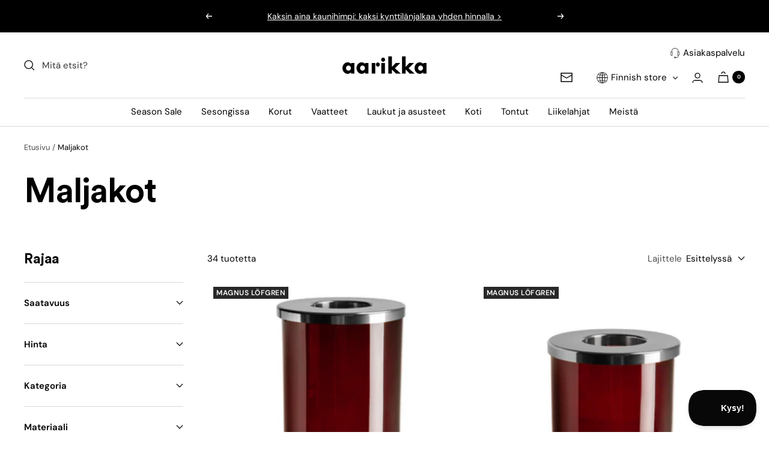

--- FILE ---
content_type: text/html; charset=utf-8
request_url: https://www.aarikka.fi/collections/maljakot
body_size: 39490
content:
<!doctype html><html class="no-js" lang="fi" dir="ltr">
  <head>
    <meta charset="utf-8">
    <meta name="viewport" content="width=device-width, initial-scale=1.0, height=device-height, minimum-scale=1.0">
    <meta name="theme-color" content="#ffffff">
    <script>
  // Google Consent Mode V2 integration script from Consentmo GDPR
  window.isenseRules = {};
  window.isenseRules.gcm = {
      gcmVersion: 2,
      integrationVersion: 2,
      initialState: 7,
      customChanges: false,
      consentUpdated: false,
      adsDataRedaction: true,
      urlPassthrough: false,
      storage: { ad_personalization: "granted", ad_storage: "granted", ad_user_data: "granted", analytics_storage: "granted", functionality_storage: "granted", personalization_storage: "granted", security_storage: "granted", wait_for_update: 500 }
  };
  window.isenseRules.initializeGcm = function (rules) {
    let initialState = rules.initialState;
    let analyticsBlocked = initialState === 0 || initialState === 3 || initialState === 6 || initialState === 7;
    let marketingBlocked = initialState === 0 || initialState === 2 || initialState === 5 || initialState === 7;
    let functionalityBlocked = initialState === 4 || initialState === 5 || initialState === 6 || initialState === 7;

    let gdprCache = localStorage.getItem('gdprCache') ? JSON.parse(localStorage.getItem('gdprCache')) : null;
    if (gdprCache && typeof gdprCache.updatedPreferences !== "undefined") {
      let updatedPreferences = gdprCache && typeof gdprCache.updatedPreferences !== "undefined" ? gdprCache.updatedPreferences : null;
      analyticsBlocked = parseInt(updatedPreferences.indexOf('analytics')) > -1;
      marketingBlocked = parseInt(updatedPreferences.indexOf('marketing')) > -1;
      functionalityBlocked = parseInt(updatedPreferences.indexOf('functionality')) > -1;

      rules.consentUpdated = true;
    }
    
    isenseRules.gcm = {
      ...rules,
      storage: {
        ad_personalization: marketingBlocked ? "denied" : "granted",
        ad_storage: marketingBlocked ? "denied" : "granted",
        ad_user_data: marketingBlocked ? "denied" : "granted",
        analytics_storage: analyticsBlocked ? "denied" : "granted",
        functionality_storage: functionalityBlocked ? "denied" : "granted",
        personalization_storage: functionalityBlocked ? "denied" : "granted",
        security_storage: "granted",
        wait_for_update: 500
      },
    };
  }

  // Google Consent Mode - initialization start
  window.isenseRules.initializeGcm({
    ...window.isenseRules.gcm,
    adsDataRedaction: true,
    urlPassthrough: false,
    initialState: 7
  });

  /*
  * initialState acceptable values:
  * 0 - Set both ad_storage and analytics_storage to denied
  * 1 - Set all categories to granted
  * 2 - Set only ad_storage to denied
  * 3 - Set only analytics_storage to denied
  * 4 - Set only functionality_storage to denied
  * 5 - Set both ad_storage and functionality_storage to denied
  * 6 - Set both analytics_storage and functionality_storage to denied
  * 7 - Set all categories to denied
  */

  window.dataLayer = window.dataLayer || [];
  function gtag() { window.dataLayer.push(arguments); }
  gtag("consent", "default", isenseRules.gcm.storage);
  isenseRules.gcm.adsDataRedaction && gtag("set", "ads_data_redaction", isenseRules.gcm.adsDataRedaction);
  isenseRules.gcm.urlPassthrough && gtag("set", "url_passthrough", isenseRules.gcm.urlPassthrough);
</script>

    <title>Maljakot</title><meta name="description" content="Muista arjessa leikki ja särmä ja kuorruta niillä kotikin."><link rel="canonical" href="https://www.aarikka.fi/collections/maljakot"><link rel="shortcut icon" href="//www.aarikka.fi/cdn/shop/files/favicon-aarikka_96x96.png?v=1665600669" type="image/png"><link rel="preconnect" href="https://cdn.shopify.com">
    <link rel="dns-prefetch" href="https://productreviews.shopifycdn.com">
    <link rel="dns-prefetch" href="https://www.google-analytics.com">
    <link rel="preconnect" href="https://www.youtube.com">
    <link rel="preconnect" href="https://player.vimeo.com"><link rel="preconnect" href="https://fonts.shopifycdn.com" crossorigin><script>
      function addEventListenerForAcceptBtn() {
        if (window.isenseGDPR !== undefined && window.isenseGDPR.Cookies.get('cookieconsent_preferences_disabled') !== undefined) {
          window.addEventListener('click', function (e) {
            if(e.target && (e.target.className == 'cc-btn cc-btn-accept-all' || e.target.className == 'cc-btn cc-allow')){
              window._adftrack = Array.isArray(window._adftrack) ? window._adftrack : (window._adftrack ? [window._adftrack] : []);
              window._adftrack.push({
                  HttpHost: 'track.adform.net',
                  pm: 1973231,
                  divider: encodeURIComponent('|'),
                  pagename: encodeURIComponent('WebsiteName|SectionName|SubSection|PageName')
              });
              (function () { var s = document.createElement('script'); s.type = 'text/javascript'; s.async = true; s.src = 'https://s2.adform.net/banners/scripts/st/trackpoint-async.js'; var x = document.getElementsByTagName('script')[0]; x.parentNode.insertBefore(s, x); })();
    
            }
          });
  
        } else {
          setTimeout(function() {
            addEventListenerForAcceptBtn();
          }, 500);
        }
      }
      addEventListenerForAcceptBtn();
    </script><link rel="preload" as="style" href="//www.aarikka.fi/cdn/shop/t/12/assets/theme.css?v=165773480629879455351748602233">
    <link rel="preload" as="script" href="//www.aarikka.fi/cdn/shop/t/12/assets/vendor.js?v=31715688253868339281695822317">
    <link rel="preload" as="script" href="//www.aarikka.fi/cdn/shop/t/12/assets/theme.js?v=165761096224975728111695822316"><link rel="preload" as="image" media="(max-width: 740px)" imagesizes="100vw" imagesrcset="//www.aarikka.fi/cdn/shop/collections/Koti_1200x1200_b35360e0-02e6-4fc0-8349-4c06f3676410_400x600_crop_center.jpg?v=1723718927 400w, //www.aarikka.fi/cdn/shop/collections/Koti_1200x1200_b35360e0-02e6-4fc0-8349-4c06f3676410_500x600_crop_center.jpg?v=1723718927 500w, //www.aarikka.fi/cdn/shop/collections/Koti_1200x1200_b35360e0-02e6-4fc0-8349-4c06f3676410_600x600_crop_center.jpg?v=1723718927 600w, //www.aarikka.fi/cdn/shop/collections/Koti_1200x1200_b35360e0-02e6-4fc0-8349-4c06f3676410_700x600_crop_center.jpg?v=1723718927 700w, //www.aarikka.fi/cdn/shop/collections/Koti_1200x1200_b35360e0-02e6-4fc0-8349-4c06f3676410_800x600_crop_center.jpg?v=1723718927 800w, //www.aarikka.fi/cdn/shop/collections/Koti_1200x1200_b35360e0-02e6-4fc0-8349-4c06f3676410_900x600_crop_center.jpg?v=1723718927 900w, //www.aarikka.fi/cdn/shop/collections/Koti_1200x1200_b35360e0-02e6-4fc0-8349-4c06f3676410_1000x600_crop_center.jpg?v=1723718927 1000w
">
      <link rel="preload" as="image" media="(min-width: 741px)" imagesizes="100vw" imagesrcset="//www.aarikka.fi/cdn/shop/collections/Koti_1200x1200_b35360e0-02e6-4fc0-8349-4c06f3676410_600x.jpg?v=1723718927 600w, //www.aarikka.fi/cdn/shop/collections/Koti_1200x1200_b35360e0-02e6-4fc0-8349-4c06f3676410_700x.jpg?v=1723718927 700w, //www.aarikka.fi/cdn/shop/collections/Koti_1200x1200_b35360e0-02e6-4fc0-8349-4c06f3676410_800x.jpg?v=1723718927 800w, //www.aarikka.fi/cdn/shop/collections/Koti_1200x1200_b35360e0-02e6-4fc0-8349-4c06f3676410_1000x.jpg?v=1723718927 1000w, //www.aarikka.fi/cdn/shop/collections/Koti_1200x1200_b35360e0-02e6-4fc0-8349-4c06f3676410_1200x.jpg?v=1723718927 1200w, //www.aarikka.fi/cdn/shop/collections/Koti_1200x1200_b35360e0-02e6-4fc0-8349-4c06f3676410_1400x.jpg?v=1723718927 1400w, //www.aarikka.fi/cdn/shop/collections/Koti_1200x1200_b35360e0-02e6-4fc0-8349-4c06f3676410_1600x.jpg?v=1723718927 1600w, //www.aarikka.fi/cdn/shop/collections/Koti_1200x1200_b35360e0-02e6-4fc0-8349-4c06f3676410_1800x.jpg?v=1723718927 1800w, //www.aarikka.fi/cdn/shop/collections/Koti_1200x1200_b35360e0-02e6-4fc0-8349-4c06f3676410_2000x.jpg?v=1723718927 2000w, //www.aarikka.fi/cdn/shop/collections/Koti_1200x1200_b35360e0-02e6-4fc0-8349-4c06f3676410_2200x.jpg?v=1723718927 2200w, //www.aarikka.fi/cdn/shop/collections/Koti_1200x1200_b35360e0-02e6-4fc0-8349-4c06f3676410_2400x.jpg?v=1723718927 2400w, //www.aarikka.fi/cdn/shop/collections/Koti_1200x1200_b35360e0-02e6-4fc0-8349-4c06f3676410_2600x.jpg?v=1723718927 2600w
"><meta property="og:type" content="website">
  <meta property="og:title" content="Maljakot"><meta property="og:image" content="http://www.aarikka.fi/cdn/shop/collections/Koti_1200x1200_b35360e0-02e6-4fc0-8349-4c06f3676410.jpg?v=1723718927">
  <meta property="og:image:secure_url" content="https://www.aarikka.fi/cdn/shop/collections/Koti_1200x1200_b35360e0-02e6-4fc0-8349-4c06f3676410.jpg?v=1723718927">
  <meta property="og:image:width" content="3120">
  <meta property="og:image:height" content="835"><meta property="og:description" content="Muista arjessa leikki ja särmä ja kuorruta niillä kotikin."><meta property="og:url" content="https://www.aarikka.fi/collections/maljakot">
<meta property="og:site_name" content="Aarikka"><meta name="twitter:card" content="summary"><meta name="twitter:title" content="Maljakot">
  <meta name="twitter:description" content="Muista arjessa leikki ja särmä ja kuorruta niillä kotikin.
"><meta name="twitter:image" content="https://www.aarikka.fi/cdn/shop/collections/Koti_1200x1200_b35360e0-02e6-4fc0-8349-4c06f3676410_1200x1200_crop_center.jpg?v=1723718927">
  <meta name="twitter:image:alt" content="sisustus">
    


  <script type="application/ld+json">
  {
    "@context": "https://schema.org",
    "@type": "BreadcrumbList",
  "itemListElement": [{
      "@type": "ListItem",
      "position": 1,
      "name": "Etusivu",
      "item": "https://www.aarikka.fi"
    },{
          "@type": "ListItem",
          "position": 2,
          "name": "Maljakot",
          "item": "https://www.aarikka.fi/collections/maljakot"
        }]
  }
  </script>


    <link rel="preload" href="//www.aarikka.fi/cdn/fonts/arsenal/arsenal_n4.51305299cd12b61bc0400367405b80442269043d.woff2" as="font" type="font/woff2" crossorigin><link rel="preload" href="//www.aarikka.fi/cdn/fonts/dm_sans/dmsans_n4.ec80bd4dd7e1a334c969c265873491ae56018d72.woff2" as="font" type="font/woff2" crossorigin><style>
  /* Typography (heading) */
  @font-face {
  font-family: Arsenal;
  font-weight: 400;
  font-style: normal;
  font-display: swap;
  src: url("//www.aarikka.fi/cdn/fonts/arsenal/arsenal_n4.51305299cd12b61bc0400367405b80442269043d.woff2") format("woff2"),
       url("//www.aarikka.fi/cdn/fonts/arsenal/arsenal_n4.93261dd112afca16489c9f1c0d423ccd8a12c0a3.woff") format("woff");
}

@font-face {
  font-family: Arsenal;
  font-weight: 400;
  font-style: italic;
  font-display: swap;
  src: url("//www.aarikka.fi/cdn/fonts/arsenal/arsenal_i4.a6359c83887fdd3e907de4b0131e0758604907a1.woff2") format("woff2"),
       url("//www.aarikka.fi/cdn/fonts/arsenal/arsenal_i4.458bbb4563b0642a484ab1c0e9b2612b229413e3.woff") format("woff");
}

/* Typography (body) */
  @font-face {
  font-family: "DM Sans";
  font-weight: 400;
  font-style: normal;
  font-display: swap;
  src: url("//www.aarikka.fi/cdn/fonts/dm_sans/dmsans_n4.ec80bd4dd7e1a334c969c265873491ae56018d72.woff2") format("woff2"),
       url("//www.aarikka.fi/cdn/fonts/dm_sans/dmsans_n4.87bdd914d8a61247b911147ae68e754d695c58a6.woff") format("woff");
}

@font-face {
  font-family: "DM Sans";
  font-weight: 400;
  font-style: italic;
  font-display: swap;
  src: url("//www.aarikka.fi/cdn/fonts/dm_sans/dmsans_i4.b8fe05e69ee95d5a53155c346957d8cbf5081c1a.woff2") format("woff2"),
       url("//www.aarikka.fi/cdn/fonts/dm_sans/dmsans_i4.403fe28ee2ea63e142575c0aa47684d65f8c23a0.woff") format("woff");
}

@font-face {
  font-family: "DM Sans";
  font-weight: 600;
  font-style: normal;
  font-display: swap;
  src: url("//www.aarikka.fi/cdn/fonts/dm_sans/dmsans_n6.70a2453ea926d613c6a2f89af05180d14b3a7c96.woff2") format("woff2"),
       url("//www.aarikka.fi/cdn/fonts/dm_sans/dmsans_n6.355605667bef215872257574b57fc097044f7e20.woff") format("woff");
}

@font-face {
  font-family: "DM Sans";
  font-weight: 600;
  font-style: italic;
  font-display: swap;
  src: url("//www.aarikka.fi/cdn/fonts/dm_sans/dmsans_i6.b7d5b35c5f29523529e1bf4a3d0de71a44a277b6.woff2") format("woff2"),
       url("//www.aarikka.fi/cdn/fonts/dm_sans/dmsans_i6.9b760cc5bdd17b4de2c70249ba49bd707f27a31b.woff") format("woff");
}

:root {--heading-color: 0, 0, 0;
    --text-color: 0, 0, 0;
    --background: 255, 255, 255;
    --secondary-background: 247, 247, 247;
    --border-color: 217, 217, 217;
    --border-color-darker: 153, 153, 153;
    --success-color: 0, 0, 0;
    --success-background: 204, 204, 204;
    --error-color: 210, 84, 90;
    --error-background: 252, 243, 243;
    --primary-button-background: 0, 0, 0;
    --primary-button-text-color: 255, 255, 255;
    --secondary-button-background: 0, 0, 0;
    --secondary-button-text-color: 255, 255, 255;
    --product-star-rating: 164, 129, 86;
    --product-on-sale-accent: 0, 0, 0;
    --product-sold-out-accent: 143, 142, 142;
    --product-custom-label-background: 40, 40, 40;
    --product-custom-label-text-color: 255, 255, 255;
    --product-custom-label-2-background: 243, 255, 52;
    --product-custom-label-2-text-color: 0, 0, 0;
    --product-low-stock-text-color: 210, 84, 90;
    --product-in-stock-text-color: 46, 158, 123;
    --loading-bar-background: 0, 0, 0;

    /* We duplicate some "base" colors as root colors, which is useful to use on drawer elements or popover without. Those should not be overridden to avoid issues */
    --root-heading-color: 0, 0, 0;
    --root-text-color: 0, 0, 0;
    --root-background: 255, 255, 255;
    --root-border-color: 217, 217, 217;
    --root-primary-button-background: 0, 0, 0;
    --root-primary-button-text-color: 255, 255, 255;

    --base-font-size: 15px;
    --heading-font-family: Arsenal, sans-serif;
    --heading-font-weight: 400;
    --heading-font-style: normal;
    --heading-text-transform: normal;
    --text-font-family: "DM Sans", sans-serif;
    --text-font-weight: 400;
    --text-font-style: normal;
    --text-font-bold-weight: 600;

    /* Typography (font size) */
    --heading-xxsmall-font-size: 11px;
    --heading-xsmall-font-size: 11px;
    --heading-small-font-size: 12px;
    --heading-large-font-size: 36px;
    --heading-h1-font-size: 36px;
    --heading-h2-font-size: 30px;
    --heading-h3-font-size: 26px;
    --heading-h4-font-size: 24px;
    --heading-h5-font-size: 20px;
    --heading-h6-font-size: 16px;

    /* Control the look and feel of the theme by changing radius of various elements */
    --button-border-radius: 0px;
    --block-border-radius: 0px;
    --block-border-radius-reduced: 0px;
    --color-swatch-border-radius: 0px;

    /* Button size */
    --button-height: 48px;
    --button-small-height: 40px;

    /* Form related */
    --form-input-field-height: 48px;
    --form-input-gap: 16px;
    --form-submit-margin: 24px;

    /* Product listing related variables */
    --product-list-block-spacing: 24px;

    /* Video related */
    --play-button-background: 255, 255, 255;
    --play-button-arrow: 0, 0, 0;

    /* RTL support */
    --transform-logical-flip: 1;
    --transform-origin-start: left;
    --transform-origin-end: right;

    /* Other */
    --zoom-cursor-svg-url: url(//www.aarikka.fi/cdn/shop/t/12/assets/zoom-cursor.svg?v=156535208064995996311738060147);
    --arrow-right-svg-url: url(//www.aarikka.fi/cdn/shop/t/12/assets/arrow-right.svg?v=62141181596304489071695822327);
    --arrow-left-svg-url: url(//www.aarikka.fi/cdn/shop/t/12/assets/arrow-left.svg?v=85105939352083440821695822327);

    /* Some useful variables that we can reuse in our CSS. Some explanation are needed for some of them:
       - container-max-width-minus-gutters: represents the container max width without the edge gutters
       - container-outer-width: considering the screen width, represent all the space outside the container
       - container-outer-margin: same as container-outer-width but get set to 0 inside a container
       - container-inner-width: the effective space inside the container (minus gutters)
       - grid-column-width: represents the width of a single column of the grid
       - vertical-breather: this is a variable that defines the global "spacing" between sections, and inside the section
                            to create some "breath" and minimum spacing
     */
    --container-max-width: 1600px;
    --container-gutter: 24px;
    --container-max-width-minus-gutters: calc(var(--container-max-width) - (var(--container-gutter)) * 2);
    --container-outer-width: max(calc((100vw - var(--container-max-width-minus-gutters)) / 2), var(--container-gutter));
    --container-outer-margin: var(--container-outer-width);
    --container-inner-width: calc(100vw - var(--container-outer-width) * 2);

    --grid-column-count: 10;
    --grid-gap: 4px;
    --grid-column-width: calc((100vw - var(--container-outer-width) * 2 - var(--grid-gap) * (var(--grid-column-count) - 1)) / var(--grid-column-count));

    --vertical-breather: 28px;
    --vertical-breather-tight: 28px;

    /* Shopify related variables */
    --payment-terms-background-color: #ffffff;
  }

  @media screen and (min-width: 741px) {
    :root {
      --container-gutter: 40px;
      --grid-column-count: 20;
      --vertical-breather: 40px;
      --vertical-breather-tight: 40px;

      /* Typography (font size) */
      --heading-xsmall-font-size: 12px;
      --heading-small-font-size: 13px;
      --heading-large-font-size: 52px;
      --heading-h1-font-size: 48px;
      --heading-h2-font-size: 38px;
      --heading-h3-font-size: 32px;
      --heading-h4-font-size: 24px;
      --heading-h5-font-size: 20px;
      --heading-h6-font-size: 18px;

      /* Form related */
      --form-input-field-height: 52px;
      --form-submit-margin: 32px;

      /* Button size */
      --button-height: 52px;
      --button-small-height: 44px;
    }
  }

  @media screen and (min-width: 1200px) {
    :root {
      --vertical-breather: 48px;
      --vertical-breather-tight: 48px;
      --product-list-block-spacing: 32px;

      /* Typography */
      --heading-large-font-size: 64px;
      --heading-h1-font-size: 56px;
      --heading-h2-font-size: 48px;
      --heading-h3-font-size: 36px;
      --heading-h4-font-size: 30px;
      --heading-h5-font-size: 24px;
      --heading-h6-font-size: 18px;
    }
  }

  @media screen and (min-width: 1600px) {
    :root {
      --vertical-breather: 48px;
      --vertical-breather-tight: 48px;
    }
  }
</style>
    <script>
  // This allows to expose several variables to the global scope, to be used in scripts
  window.themeVariables = {
    settings: {
      direction: "ltr",
      pageType: "collection",
      cartCount: 0,
      moneyFormat: "{{amount_with_comma_separator}} €",
      moneyWithCurrencyFormat: "{{amount_with_comma_separator}} €",
      showVendor: false,
      discountMode: "percentage",
      currencyCodeEnabled: false,
      searchMode: "product,article,collection",
      searchUnavailableProducts: "last",
      cartType: "message",
      cartCurrency: "EUR",
      mobileZoomFactor: 2.5
    },

    routes: {
      host: "www.aarikka.fi",
      rootUrl: "\/",
      rootUrlWithoutSlash: '',
      cartUrl: "\/cart",
      cartAddUrl: "\/cart\/add",
      cartChangeUrl: "\/cart\/change",
      searchUrl: "\/search",
      predictiveSearchUrl: "\/search\/suggest",
      productRecommendationsUrl: "\/recommendations\/products"
    },

    strings: {
      accessibilityDelete: "Poista",
      accessibilityClose: "Sulje",
      collectionSoldOut: "Loppuunmyyty",
      collectionDiscount: "-@savings@",
      productSalePrice: "Alennushinta",
      productRegularPrice: "Normaalihinta",
      productFormUnavailable: "Ei saatavissa",
      productFormSoldOut: "Loppuunmyyty",
      productFormPreOrder: "Ennakkotilaa",
      productFormAddToCart: "Lisää koriin",
      searchNoResults: "Ei tuloksia.",
      searchNewSearch: "Uusi haku",
      searchProducts: "Tuotteet",
      searchArticles: "Artikkelit",
      searchPages: "Sivut",
      searchCollections: "Tuoteryhmät",
      cartViewCart: "Näytä ostoskori",
      cartItemAdded: "Tuote lisätty ostoskoriin!",
      cartItemAddedShort: "Lisätty ostoskoriin!",
      cartAddOrderNote: "Lisää",
      cartEditOrderNote: "Muokkaa",
      shippingEstimatorNoResults: "Pahoittelut, syöttämääsi osoitteeseen ei löytynyt toimitustapoja.",
      shippingEstimatorOneResult: "Syöttämääsi osoitteesen löytyi yksi toimitustapa:",
      shippingEstimatorMultipleResults: "Syöttämääsi osoitteeseen löytyi useita toimitustapoja:",
      shippingEstimatorError: "Toimitustapojen tarkistuksessa tapahtui virhe:"
    },

    libs: {
      flickity: "\/\/www.aarikka.fi\/cdn\/shop\/t\/12\/assets\/flickity.js?v=176646718982628074891695822315",
      photoswipe: "\/\/www.aarikka.fi\/cdn\/shop\/t\/12\/assets\/photoswipe.js?v=132268647426145925301695822315",
      qrCode: "\/\/www.aarikka.fi\/cdn\/shopifycloud\/storefront\/assets\/themes_support\/vendor\/qrcode-3f2b403b.js"
    },

    breakpoints: {
      phone: 'screen and (max-width: 740px)',
      tablet: 'screen and (min-width: 741px) and (max-width: 999px)',
      tabletAndUp: 'screen and (min-width: 741px)',
      pocket: 'screen and (max-width: 999px)',
      lap: 'screen and (min-width: 1000px) and (max-width: 1199px)',
      lapAndUp: 'screen and (min-width: 1000px)',
      desktop: 'screen and (min-width: 1200px)',
      wide: 'screen and (min-width: 1400px)'
    }
  };

  window.addEventListener('pageshow', async () => {
    const cartContent = await (await fetch(`${window.themeVariables.routes.cartUrl}.js`, {cache: 'reload'})).json();
    document.documentElement.dispatchEvent(new CustomEvent('cart:refresh', {detail: {cart: cartContent}}));
  });

  if ('noModule' in HTMLScriptElement.prototype) {
    // Old browsers (like IE) that does not support module will be considered as if not executing JS at all
    document.documentElement.className = document.documentElement.className.replace('no-js', 'js');

    requestAnimationFrame(() => {
      const viewportHeight = (window.visualViewport ? window.visualViewport.height : document.documentElement.clientHeight);
      document.documentElement.style.setProperty('--window-height',viewportHeight + 'px');
    });
  }</script>

    <link rel="stylesheet" href="//www.aarikka.fi/cdn/shop/t/12/assets/theme.css?v=165773480629879455351748602233">

    <script src="//www.aarikka.fi/cdn/shop/t/12/assets/vendor.js?v=31715688253868339281695822317" defer></script>
    <script src="//www.aarikka.fi/cdn/shop/t/12/assets/theme.js?v=165761096224975728111695822316" defer></script>
    <script src="//www.aarikka.fi/cdn/shop/t/12/assets/custom.js?v=173862065435491692581695822316" defer></script>

    <script>window.performance && window.performance.mark && window.performance.mark('shopify.content_for_header.start');</script><meta name="google-site-verification" content="r-LvJw9cAcZ-DoEcvOI0vMzvQ7pbmm8TLlj0eLFFvps">
<meta id="shopify-digital-wallet" name="shopify-digital-wallet" content="/12648429/digital_wallets/dialog">
<link rel="alternate" type="application/atom+xml" title="Feed" href="/collections/maljakot.atom" />
<link rel="next" href="/collections/maljakot?page=2">
<link rel="alternate" type="application/json+oembed" href="https://www.aarikka.fi/collections/maljakot.oembed">
<script async="async" src="/checkouts/internal/preloads.js?locale=fi-FI"></script>
<script id="shopify-features" type="application/json">{"accessToken":"53f6992946e3ae2aa67bc488d765871c","betas":["rich-media-storefront-analytics"],"domain":"www.aarikka.fi","predictiveSearch":true,"shopId":12648429,"locale":"fi"}</script>
<script>var Shopify = Shopify || {};
Shopify.shop = "aarikka.myshopify.com";
Shopify.locale = "fi";
Shopify.currency = {"active":"EUR","rate":"1.0"};
Shopify.country = "FI";
Shopify.theme = {"name":"aarikka-fi\/main","id":153493111107,"schema_name":"Focal","schema_version":"8.11.1","theme_store_id":null,"role":"main"};
Shopify.theme.handle = "null";
Shopify.theme.style = {"id":null,"handle":null};
Shopify.cdnHost = "www.aarikka.fi/cdn";
Shopify.routes = Shopify.routes || {};
Shopify.routes.root = "/";</script>
<script type="module">!function(o){(o.Shopify=o.Shopify||{}).modules=!0}(window);</script>
<script>!function(o){function n(){var o=[];function n(){o.push(Array.prototype.slice.apply(arguments))}return n.q=o,n}var t=o.Shopify=o.Shopify||{};t.loadFeatures=n(),t.autoloadFeatures=n()}(window);</script>
<script id="shop-js-analytics" type="application/json">{"pageType":"collection"}</script>
<script defer="defer" async type="module" src="//www.aarikka.fi/cdn/shopifycloud/shop-js/modules/v2/client.init-shop-cart-sync_CVn0nVyo.fi.esm.js"></script>
<script defer="defer" async type="module" src="//www.aarikka.fi/cdn/shopifycloud/shop-js/modules/v2/chunk.common_Bb0CS1T2.esm.js"></script>
<script type="module">
  await import("//www.aarikka.fi/cdn/shopifycloud/shop-js/modules/v2/client.init-shop-cart-sync_CVn0nVyo.fi.esm.js");
await import("//www.aarikka.fi/cdn/shopifycloud/shop-js/modules/v2/chunk.common_Bb0CS1T2.esm.js");

  window.Shopify.SignInWithShop?.initShopCartSync?.({"fedCMEnabled":true,"windoidEnabled":true});

</script>
<script>(function() {
  var isLoaded = false;
  function asyncLoad() {
    if (isLoaded) return;
    isLoaded = true;
    var urls = ["https:\/\/scripttags.justuno.com\/shopify_justuno_12648429_0cfba340-fee3-11e9-9afa-31d6dd58dcf0.js?shop=aarikka.myshopify.com","https:\/\/cdn.neatab.com\/splittest.js?shop=aarikka.myshopify.com","https:\/\/d1hcrjcdtouu7e.cloudfront.net\/js\/gdpr_cookie_consent.min.js?shop=aarikka.myshopify.com","https:\/\/linq-bundle.s3.us-east-2.amazonaws.com\/script-tags\/12648429.js?v=1744106835058\u0026shop=aarikka.myshopify.com","https:\/\/cdn-app.cart-bot.net\/public\/js\/append.js?shop=aarikka.myshopify.com"];
    for (var i = 0; i < urls.length; i++) {
      var s = document.createElement('script');
      s.type = 'text/javascript';
      s.async = true;
      s.src = urls[i];
      var x = document.getElementsByTagName('script')[0];
      x.parentNode.insertBefore(s, x);
    }
  };
  if(window.attachEvent) {
    window.attachEvent('onload', asyncLoad);
  } else {
    window.addEventListener('load', asyncLoad, false);
  }
})();</script>
<script id="__st">var __st={"a":12648429,"offset":7200,"reqid":"d639c49a-9e97-45fb-a277-d3daca37436a-1767073469","pageurl":"www.aarikka.fi\/collections\/maljakot","u":"6137d6f968d5","p":"collection","rtyp":"collection","rid":261720506403};</script>
<script>window.ShopifyPaypalV4VisibilityTracking = true;</script>
<script id="captcha-bootstrap">!function(){'use strict';const t='contact',e='account',n='new_comment',o=[[t,t],['blogs',n],['comments',n],[t,'customer']],c=[[e,'customer_login'],[e,'guest_login'],[e,'recover_customer_password'],[e,'create_customer']],r=t=>t.map((([t,e])=>`form[action*='/${t}']:not([data-nocaptcha='true']) input[name='form_type'][value='${e}']`)).join(','),a=t=>()=>t?[...document.querySelectorAll(t)].map((t=>t.form)):[];function s(){const t=[...o],e=r(t);return a(e)}const i='password',u='form_key',d=['recaptcha-v3-token','g-recaptcha-response','h-captcha-response',i],f=()=>{try{return window.sessionStorage}catch{return}},m='__shopify_v',_=t=>t.elements[u];function p(t,e,n=!1){try{const o=window.sessionStorage,c=JSON.parse(o.getItem(e)),{data:r}=function(t){const{data:e,action:n}=t;return t[m]||n?{data:e,action:n}:{data:t,action:n}}(c);for(const[e,n]of Object.entries(r))t.elements[e]&&(t.elements[e].value=n);n&&o.removeItem(e)}catch(o){console.error('form repopulation failed',{error:o})}}const l='form_type',E='cptcha';function T(t){t.dataset[E]=!0}const w=window,h=w.document,L='Shopify',v='ce_forms',y='captcha';let A=!1;((t,e)=>{const n=(g='f06e6c50-85a8-45c8-87d0-21a2b65856fe',I='https://cdn.shopify.com/shopifycloud/storefront-forms-hcaptcha/ce_storefront_forms_captcha_hcaptcha.v1.5.2.iife.js',D={infoText:'hCaptchan suojaama',privacyText:'Tietosuoja',termsText:'Ehdot'},(t,e,n)=>{const o=w[L][v],c=o.bindForm;if(c)return c(t,g,e,D).then(n);var r;o.q.push([[t,g,e,D],n]),r=I,A||(h.body.append(Object.assign(h.createElement('script'),{id:'captcha-provider',async:!0,src:r})),A=!0)});var g,I,D;w[L]=w[L]||{},w[L][v]=w[L][v]||{},w[L][v].q=[],w[L][y]=w[L][y]||{},w[L][y].protect=function(t,e){n(t,void 0,e),T(t)},Object.freeze(w[L][y]),function(t,e,n,w,h,L){const[v,y,A,g]=function(t,e,n){const i=e?o:[],u=t?c:[],d=[...i,...u],f=r(d),m=r(i),_=r(d.filter((([t,e])=>n.includes(e))));return[a(f),a(m),a(_),s()]}(w,h,L),I=t=>{const e=t.target;return e instanceof HTMLFormElement?e:e&&e.form},D=t=>v().includes(t);t.addEventListener('submit',(t=>{const e=I(t);if(!e)return;const n=D(e)&&!e.dataset.hcaptchaBound&&!e.dataset.recaptchaBound,o=_(e),c=g().includes(e)&&(!o||!o.value);(n||c)&&t.preventDefault(),c&&!n&&(function(t){try{if(!f())return;!function(t){const e=f();if(!e)return;const n=_(t);if(!n)return;const o=n.value;o&&e.removeItem(o)}(t);const e=Array.from(Array(32),(()=>Math.random().toString(36)[2])).join('');!function(t,e){_(t)||t.append(Object.assign(document.createElement('input'),{type:'hidden',name:u})),t.elements[u].value=e}(t,e),function(t,e){const n=f();if(!n)return;const o=[...t.querySelectorAll(`input[type='${i}']`)].map((({name:t})=>t)),c=[...d,...o],r={};for(const[a,s]of new FormData(t).entries())c.includes(a)||(r[a]=s);n.setItem(e,JSON.stringify({[m]:1,action:t.action,data:r}))}(t,e)}catch(e){console.error('failed to persist form',e)}}(e),e.submit())}));const S=(t,e)=>{t&&!t.dataset[E]&&(n(t,e.some((e=>e===t))),T(t))};for(const o of['focusin','change'])t.addEventListener(o,(t=>{const e=I(t);D(e)&&S(e,y())}));const B=e.get('form_key'),M=e.get(l),P=B&&M;t.addEventListener('DOMContentLoaded',(()=>{const t=y();if(P)for(const e of t)e.elements[l].value===M&&p(e,B);[...new Set([...A(),...v().filter((t=>'true'===t.dataset.shopifyCaptcha))])].forEach((e=>S(e,t)))}))}(h,new URLSearchParams(w.location.search),n,t,e,['guest_login'])})(!0,!0)}();</script>
<script integrity="sha256-4kQ18oKyAcykRKYeNunJcIwy7WH5gtpwJnB7kiuLZ1E=" data-source-attribution="shopify.loadfeatures" defer="defer" src="//www.aarikka.fi/cdn/shopifycloud/storefront/assets/storefront/load_feature-a0a9edcb.js" crossorigin="anonymous"></script>
<script data-source-attribution="shopify.dynamic_checkout.dynamic.init">var Shopify=Shopify||{};Shopify.PaymentButton=Shopify.PaymentButton||{isStorefrontPortableWallets:!0,init:function(){window.Shopify.PaymentButton.init=function(){};var t=document.createElement("script");t.src="https://www.aarikka.fi/cdn/shopifycloud/portable-wallets/latest/portable-wallets.fi.js",t.type="module",document.head.appendChild(t)}};
</script>
<script data-source-attribution="shopify.dynamic_checkout.buyer_consent">
  function portableWalletsHideBuyerConsent(e){var t=document.getElementById("shopify-buyer-consent"),n=document.getElementById("shopify-subscription-policy-button");t&&n&&(t.classList.add("hidden"),t.setAttribute("aria-hidden","true"),n.removeEventListener("click",e))}function portableWalletsShowBuyerConsent(e){var t=document.getElementById("shopify-buyer-consent"),n=document.getElementById("shopify-subscription-policy-button");t&&n&&(t.classList.remove("hidden"),t.removeAttribute("aria-hidden"),n.addEventListener("click",e))}window.Shopify?.PaymentButton&&(window.Shopify.PaymentButton.hideBuyerConsent=portableWalletsHideBuyerConsent,window.Shopify.PaymentButton.showBuyerConsent=portableWalletsShowBuyerConsent);
</script>
<script data-source-attribution="shopify.dynamic_checkout.cart.bootstrap">document.addEventListener("DOMContentLoaded",(function(){function t(){return document.querySelector("shopify-accelerated-checkout-cart, shopify-accelerated-checkout")}if(t())Shopify.PaymentButton.init();else{new MutationObserver((function(e,n){t()&&(Shopify.PaymentButton.init(),n.disconnect())})).observe(document.body,{childList:!0,subtree:!0})}}));
</script>

<script>window.performance && window.performance.mark && window.performance.mark('shopify.content_for_header.end');</script>
  




        <!-- Facebook Pixel blocking script from GDPR/CCPA Compliance + Cookie Management App -->
<script id="gdpr-fbpx-blocking-script">
  let isFBPXBlocked = false;
  let isFBPXExecuted = false;
  function blockFBPX() {
    if(!isFBPXBlocked) {
      !function(){var e=null,n=[];
                  Object.defineProperty(window,"fbq",{get:function(){return e},set:function(o){Object.defineProperty(o,"queue",{get:function(){return []},set:function(){}}),e=o}})}();
      isFBPXBlocked = true;
    }
  }
  function executeFBPX() {
    if(!isFBPXExecuted) {
            isFBPXExecuted = true;
    }
  }
  function checkConsentForFBPX(adittionalChecks = 0) {  
    let cpdCookie=(document.cookie.match(/^(?:.*;)?\s*cookieconsent_preferences_disabled(\s*=\s*([^;]+)?)(?:.*)?$/)||[,null])[1];
    if(cpdCookie != null) {
      if(parseInt(cpdCookie.indexOf('marketing')) > -1) {
        blockFBPX();
      } else if(parseInt(cpdCookie.indexOf('marketing')) === -1) {
        executeFBPX();
      }
    } else {
      let gdprCache = localStorage.getItem('gdprCache') ? JSON.parse(localStorage.getItem('gdprCache')) : null;
      let gdprCacheConsentSettings = gdprCache && gdprCache.getCookieConsentSettings ? JSON.parse(gdprCache.getCookieConsentSettings) : null;
      let gdprCacheCountryDetection = gdprCache && gdprCache.countryDetection ? JSON.parse(gdprCache.countryDetection) : null;
      let ccsCookie = (document.cookie.match(/^(?:.*;)?\s*cookieconsent_status\s*=\s*([^;]+)(?:.*)?$/)||[,null])[1];
      if((gdprCacheConsentSettings || (gdprCacheCountryDetection && gdprCacheCountryDetection.disable === '1')) && !ccsCookie) {
        if((gdprCacheConsentSettings && gdprCacheConsentSettings.status === 'disabled') || gdprCacheCountryDetection.disable === '1'){
          executeFBPX();
        } else {
          let initPreferences = parseInt(gdprCacheConsentSettings.checkboxes_behavior);
          if(initPreferences === 2 || initPreferences === 5 || initPreferences === 7) {
            blockFBPX();
          } else if(initPreferences === 1 || initPreferences === 3 || initPreferences === 4 || initPreferences === 6) {
            executeFBPX();
          }
        }
      } else {
        if (adittionalChecks > 0) {
          setTimeout(function() {
            checkConsentForFBPX(adittionalChecks - 1);
          }, 1000);
        } else {
          executeFBPX();
        }
      }
    }
  }

  checkConsentForFBPX(3);

  window.addEventListener('click', function (e) {
    if(e.target && (e.target.className == 'cc-btn cc-btn-accept-all' || e.target.className == 'cc-btn cc-allow' || e.target.className == 'cc-btn cc-btn-accept-selected' || e.target.className == 'cc-btn cc-dismiss')) {
      checkConsentForFBPX();
    }
  });
</script>
      

    


<!-- BEGIN app block: shopify://apps/consentmo-gdpr/blocks/gdpr_cookie_consent/4fbe573f-a377-4fea-9801-3ee0858cae41 -->


<!-- END app block --><!-- BEGIN app block: shopify://apps/regios-discounts/blocks/regios_discounts_embed/dc1514bb-4830-4102-bffa-e8b300bac5bd -->
<script id="regios-dopp-config" type="application/json">
{
  "discountConfigs": {"1751917101379":"null","1751920410947":"null"},
  "calculateDiscountBasedOnQuantity": false,
  "countryCode": "FI",
  "currencyCode": "EUR",
  "currencySymbol": "€",
  
  "customer": null,
  
  "customerMetafieldsToCheck": "",
  
  "moneyFormat": "0,00 €",
  "moneyFormatString": "{{amount_with_comma_separator}} €",
  
  "themeType": "auto_detect",
  "badgeTemplate": "[discount_percentage] OFF",
  "badgeCss": "",
  "descriptionTemplate": "[discount_message]",
  "descriptionCss": "",
  "priceOnSaleClass": "",
  "delay": 0,
  "logLevel": "error",
  "regularPriceTemplate": "[regular_price]",
  "salePriceTemplate": "[sale_price]",
  "cart": {
    "attributes": {},
    "items": [
      
    ]
  },
  "wasmPath": "https:\/\/cdn.shopify.com\/extensions\/019b6ccd-8b9e-7e92-98b5-a1218894f5df\/regios-automatic-discounts-1048\/assets\/regios_dopp_rust.wasm",
  "featureFlags": "",
  "designMode": false,
  
    "marketId": 38010915,
  
  "doppV3Fallbacks": {
    
      "product": null,
    
    "keep-this-last": ""
  }
}
</script>

<script id="regios-dopp-script">
  var configScript = document.getElementById('regios-dopp-config');

  if (!configScript) {
    throw new Error('[Regios Discounts] Critical error: Configuration script not found.');
  } 

  var config = JSON.parse(configScript.textContent);
  window.RegiosDOPP = Object.assign(window.RegiosDOPP || {}, config);
</script>


<!-- END app block --><script src="https://cdn.shopify.com/extensions/019ab370-3427-7dfe-9e9e-e24647f8564c/cartbite-75/assets/cartbite-embed.js" type="text/javascript" defer="defer"></script>
<script src="https://cdn.shopify.com/extensions/019b698c-cf19-7739-b87f-376a56d2e106/consentmo-gdpr-545/assets/consentmo_cookie_consent.js" type="text/javascript" defer="defer"></script>
<script src="https://cdn.shopify.com/extensions/019b6ccd-8b9e-7e92-98b5-a1218894f5df/regios-automatic-discounts-1048/assets/regios_discounts_embed.js" type="text/javascript" defer="defer"></script>
<link href="https://monorail-edge.shopifysvc.com" rel="dns-prefetch">
<script>(function(){if ("sendBeacon" in navigator && "performance" in window) {try {var session_token_from_headers = performance.getEntriesByType('navigation')[0].serverTiming.find(x => x.name == '_s').description;} catch {var session_token_from_headers = undefined;}var session_cookie_matches = document.cookie.match(/_shopify_s=([^;]*)/);var session_token_from_cookie = session_cookie_matches && session_cookie_matches.length === 2 ? session_cookie_matches[1] : "";var session_token = session_token_from_headers || session_token_from_cookie || "";function handle_abandonment_event(e) {var entries = performance.getEntries().filter(function(entry) {return /monorail-edge.shopifysvc.com/.test(entry.name);});if (!window.abandonment_tracked && entries.length === 0) {window.abandonment_tracked = true;var currentMs = Date.now();var navigation_start = performance.timing.navigationStart;var payload = {shop_id: 12648429,url: window.location.href,navigation_start,duration: currentMs - navigation_start,session_token,page_type: "collection"};window.navigator.sendBeacon("https://monorail-edge.shopifysvc.com/v1/produce", JSON.stringify({schema_id: "online_store_buyer_site_abandonment/1.1",payload: payload,metadata: {event_created_at_ms: currentMs,event_sent_at_ms: currentMs}}));}}window.addEventListener('pagehide', handle_abandonment_event);}}());</script>
<script id="web-pixels-manager-setup">(function e(e,d,r,n,o){if(void 0===o&&(o={}),!Boolean(null===(a=null===(i=window.Shopify)||void 0===i?void 0:i.analytics)||void 0===a?void 0:a.replayQueue)){var i,a;window.Shopify=window.Shopify||{};var t=window.Shopify;t.analytics=t.analytics||{};var s=t.analytics;s.replayQueue=[],s.publish=function(e,d,r){return s.replayQueue.push([e,d,r]),!0};try{self.performance.mark("wpm:start")}catch(e){}var l=function(){var e={modern:/Edge?\/(1{2}[4-9]|1[2-9]\d|[2-9]\d{2}|\d{4,})\.\d+(\.\d+|)|Firefox\/(1{2}[4-9]|1[2-9]\d|[2-9]\d{2}|\d{4,})\.\d+(\.\d+|)|Chrom(ium|e)\/(9{2}|\d{3,})\.\d+(\.\d+|)|(Maci|X1{2}).+ Version\/(15\.\d+|(1[6-9]|[2-9]\d|\d{3,})\.\d+)([,.]\d+|)( \(\w+\)|)( Mobile\/\w+|) Safari\/|Chrome.+OPR\/(9{2}|\d{3,})\.\d+\.\d+|(CPU[ +]OS|iPhone[ +]OS|CPU[ +]iPhone|CPU IPhone OS|CPU iPad OS)[ +]+(15[._]\d+|(1[6-9]|[2-9]\d|\d{3,})[._]\d+)([._]\d+|)|Android:?[ /-](13[3-9]|1[4-9]\d|[2-9]\d{2}|\d{4,})(\.\d+|)(\.\d+|)|Android.+Firefox\/(13[5-9]|1[4-9]\d|[2-9]\d{2}|\d{4,})\.\d+(\.\d+|)|Android.+Chrom(ium|e)\/(13[3-9]|1[4-9]\d|[2-9]\d{2}|\d{4,})\.\d+(\.\d+|)|SamsungBrowser\/([2-9]\d|\d{3,})\.\d+/,legacy:/Edge?\/(1[6-9]|[2-9]\d|\d{3,})\.\d+(\.\d+|)|Firefox\/(5[4-9]|[6-9]\d|\d{3,})\.\d+(\.\d+|)|Chrom(ium|e)\/(5[1-9]|[6-9]\d|\d{3,})\.\d+(\.\d+|)([\d.]+$|.*Safari\/(?![\d.]+ Edge\/[\d.]+$))|(Maci|X1{2}).+ Version\/(10\.\d+|(1[1-9]|[2-9]\d|\d{3,})\.\d+)([,.]\d+|)( \(\w+\)|)( Mobile\/\w+|) Safari\/|Chrome.+OPR\/(3[89]|[4-9]\d|\d{3,})\.\d+\.\d+|(CPU[ +]OS|iPhone[ +]OS|CPU[ +]iPhone|CPU IPhone OS|CPU iPad OS)[ +]+(10[._]\d+|(1[1-9]|[2-9]\d|\d{3,})[._]\d+)([._]\d+|)|Android:?[ /-](13[3-9]|1[4-9]\d|[2-9]\d{2}|\d{4,})(\.\d+|)(\.\d+|)|Mobile Safari.+OPR\/([89]\d|\d{3,})\.\d+\.\d+|Android.+Firefox\/(13[5-9]|1[4-9]\d|[2-9]\d{2}|\d{4,})\.\d+(\.\d+|)|Android.+Chrom(ium|e)\/(13[3-9]|1[4-9]\d|[2-9]\d{2}|\d{4,})\.\d+(\.\d+|)|Android.+(UC? ?Browser|UCWEB|U3)[ /]?(15\.([5-9]|\d{2,})|(1[6-9]|[2-9]\d|\d{3,})\.\d+)\.\d+|SamsungBrowser\/(5\.\d+|([6-9]|\d{2,})\.\d+)|Android.+MQ{2}Browser\/(14(\.(9|\d{2,})|)|(1[5-9]|[2-9]\d|\d{3,})(\.\d+|))(\.\d+|)|K[Aa][Ii]OS\/(3\.\d+|([4-9]|\d{2,})\.\d+)(\.\d+|)/},d=e.modern,r=e.legacy,n=navigator.userAgent;return n.match(d)?"modern":n.match(r)?"legacy":"unknown"}(),u="modern"===l?"modern":"legacy",c=(null!=n?n:{modern:"",legacy:""})[u],f=function(e){return[e.baseUrl,"/wpm","/b",e.hashVersion,"modern"===e.buildTarget?"m":"l",".js"].join("")}({baseUrl:d,hashVersion:r,buildTarget:u}),m=function(e){var d=e.version,r=e.bundleTarget,n=e.surface,o=e.pageUrl,i=e.monorailEndpoint;return{emit:function(e){var a=e.status,t=e.errorMsg,s=(new Date).getTime(),l=JSON.stringify({metadata:{event_sent_at_ms:s},events:[{schema_id:"web_pixels_manager_load/3.1",payload:{version:d,bundle_target:r,page_url:o,status:a,surface:n,error_msg:t},metadata:{event_created_at_ms:s}}]});if(!i)return console&&console.warn&&console.warn("[Web Pixels Manager] No Monorail endpoint provided, skipping logging."),!1;try{return self.navigator.sendBeacon.bind(self.navigator)(i,l)}catch(e){}var u=new XMLHttpRequest;try{return u.open("POST",i,!0),u.setRequestHeader("Content-Type","text/plain"),u.send(l),!0}catch(e){return console&&console.warn&&console.warn("[Web Pixels Manager] Got an unhandled error while logging to Monorail."),!1}}}}({version:r,bundleTarget:l,surface:e.surface,pageUrl:self.location.href,monorailEndpoint:e.monorailEndpoint});try{o.browserTarget=l,function(e){var d=e.src,r=e.async,n=void 0===r||r,o=e.onload,i=e.onerror,a=e.sri,t=e.scriptDataAttributes,s=void 0===t?{}:t,l=document.createElement("script"),u=document.querySelector("head"),c=document.querySelector("body");if(l.async=n,l.src=d,a&&(l.integrity=a,l.crossOrigin="anonymous"),s)for(var f in s)if(Object.prototype.hasOwnProperty.call(s,f))try{l.dataset[f]=s[f]}catch(e){}if(o&&l.addEventListener("load",o),i&&l.addEventListener("error",i),u)u.appendChild(l);else{if(!c)throw new Error("Did not find a head or body element to append the script");c.appendChild(l)}}({src:f,async:!0,onload:function(){if(!function(){var e,d;return Boolean(null===(d=null===(e=window.Shopify)||void 0===e?void 0:e.analytics)||void 0===d?void 0:d.initialized)}()){var d=window.webPixelsManager.init(e)||void 0;if(d){var r=window.Shopify.analytics;r.replayQueue.forEach((function(e){var r=e[0],n=e[1],o=e[2];d.publishCustomEvent(r,n,o)})),r.replayQueue=[],r.publish=d.publishCustomEvent,r.visitor=d.visitor,r.initialized=!0}}},onerror:function(){return m.emit({status:"failed",errorMsg:"".concat(f," has failed to load")})},sri:function(e){var d=/^sha384-[A-Za-z0-9+/=]+$/;return"string"==typeof e&&d.test(e)}(c)?c:"",scriptDataAttributes:o}),m.emit({status:"loading"})}catch(e){m.emit({status:"failed",errorMsg:(null==e?void 0:e.message)||"Unknown error"})}}})({shopId: 12648429,storefrontBaseUrl: "https://www.aarikka.fi",extensionsBaseUrl: "https://extensions.shopifycdn.com/cdn/shopifycloud/web-pixels-manager",monorailEndpoint: "https://monorail-edge.shopifysvc.com/unstable/produce_batch",surface: "storefront-renderer",enabledBetaFlags: ["2dca8a86","a0d5f9d2"],webPixelsConfigList: [{"id":"951288131","configuration":"{\"config\":\"{\\\"pixel_id\\\":\\\"G-2E9RWYLF51\\\",\\\"target_country\\\":\\\"FI\\\",\\\"gtag_events\\\":[{\\\"type\\\":\\\"search\\\",\\\"action_label\\\":[\\\"G-2E9RWYLF51\\\",\\\"AW-661731273\\\/e9NyCLG1n-oBEMnvxLsC\\\"]},{\\\"type\\\":\\\"begin_checkout\\\",\\\"action_label\\\":[\\\"G-2E9RWYLF51\\\",\\\"AW-661731273\\\/qBQZCK61n-oBEMnvxLsC\\\"]},{\\\"type\\\":\\\"view_item\\\",\\\"action_label\\\":[\\\"G-2E9RWYLF51\\\",\\\"AW-661731273\\\/WeUfCMi0n-oBEMnvxLsC\\\",\\\"MC-W6VHT0N8KH\\\"]},{\\\"type\\\":\\\"purchase\\\",\\\"action_label\\\":[\\\"G-2E9RWYLF51\\\",\\\"AW-661731273\\\/5MYqCM2zn-oBEMnvxLsC\\\",\\\"MC-W6VHT0N8KH\\\"]},{\\\"type\\\":\\\"page_view\\\",\\\"action_label\\\":[\\\"G-2E9RWYLF51\\\",\\\"AW-661731273\\\/NVd5CMqzn-oBEMnvxLsC\\\",\\\"MC-W6VHT0N8KH\\\"]},{\\\"type\\\":\\\"add_payment_info\\\",\\\"action_label\\\":[\\\"G-2E9RWYLF51\\\",\\\"AW-661731273\\\/XJolCLS1n-oBEMnvxLsC\\\"]},{\\\"type\\\":\\\"add_to_cart\\\",\\\"action_label\\\":[\\\"G-2E9RWYLF51\\\",\\\"AW-661731273\\\/pyjKCKu1n-oBEMnvxLsC\\\"]}],\\\"enable_monitoring_mode\\\":false}\"}","eventPayloadVersion":"v1","runtimeContext":"OPEN","scriptVersion":"b2a88bafab3e21179ed38636efcd8a93","type":"APP","apiClientId":1780363,"privacyPurposes":[],"dataSharingAdjustments":{"protectedCustomerApprovalScopes":["read_customer_address","read_customer_email","read_customer_name","read_customer_personal_data","read_customer_phone"]}},{"id":"932315459","configuration":"{\"accountID\":\"12648429\"}","eventPayloadVersion":"v1","runtimeContext":"STRICT","scriptVersion":"3c72ff377e9d92ad2f15992c3c493e7f","type":"APP","apiClientId":5263155,"privacyPurposes":[],"dataSharingAdjustments":{"protectedCustomerApprovalScopes":["read_customer_address","read_customer_email","read_customer_name","read_customer_personal_data","read_customer_phone"]}},{"id":"337740099","configuration":"{\"pixel_id\":\"330688307742390\",\"pixel_type\":\"facebook_pixel\",\"metaapp_system_user_token\":\"-\"}","eventPayloadVersion":"v1","runtimeContext":"OPEN","scriptVersion":"ca16bc87fe92b6042fbaa3acc2fbdaa6","type":"APP","apiClientId":2329312,"privacyPurposes":["ANALYTICS","MARKETING","SALE_OF_DATA"],"dataSharingAdjustments":{"protectedCustomerApprovalScopes":["read_customer_address","read_customer_email","read_customer_name","read_customer_personal_data","read_customer_phone"]}},{"id":"160137539","configuration":"{\"tagID\":\"2613896710637\"}","eventPayloadVersion":"v1","runtimeContext":"STRICT","scriptVersion":"18031546ee651571ed29edbe71a3550b","type":"APP","apiClientId":3009811,"privacyPurposes":["ANALYTICS","MARKETING","SALE_OF_DATA"],"dataSharingAdjustments":{"protectedCustomerApprovalScopes":["read_customer_address","read_customer_email","read_customer_name","read_customer_personal_data","read_customer_phone"]}},{"id":"shopify-app-pixel","configuration":"{}","eventPayloadVersion":"v1","runtimeContext":"STRICT","scriptVersion":"0450","apiClientId":"shopify-pixel","type":"APP","privacyPurposes":["ANALYTICS","MARKETING"]},{"id":"shopify-custom-pixel","eventPayloadVersion":"v1","runtimeContext":"LAX","scriptVersion":"0450","apiClientId":"shopify-pixel","type":"CUSTOM","privacyPurposes":["ANALYTICS","MARKETING"]}],isMerchantRequest: false,initData: {"shop":{"name":"Aarikka","paymentSettings":{"currencyCode":"EUR"},"myshopifyDomain":"aarikka.myshopify.com","countryCode":"FI","storefrontUrl":"https:\/\/www.aarikka.fi"},"customer":null,"cart":null,"checkout":null,"productVariants":[],"purchasingCompany":null},},"https://www.aarikka.fi/cdn","da62cc92w68dfea28pcf9825a4m392e00d0",{"modern":"","legacy":""},{"shopId":"12648429","storefrontBaseUrl":"https:\/\/www.aarikka.fi","extensionBaseUrl":"https:\/\/extensions.shopifycdn.com\/cdn\/shopifycloud\/web-pixels-manager","surface":"storefront-renderer","enabledBetaFlags":"[\"2dca8a86\", \"a0d5f9d2\"]","isMerchantRequest":"false","hashVersion":"da62cc92w68dfea28pcf9825a4m392e00d0","publish":"custom","events":"[[\"page_viewed\",{}],[\"collection_viewed\",{\"collection\":{\"id\":\"261720506403\",\"title\":\"Maljakot\",\"productVariants\":[{\"price\":{\"amount\":80.0,\"currencyCode\":\"EUR\"},\"product\":{\"title\":\"Duo-lasimaljakko, punainen ja hopea, 24 cm\",\"vendor\":\"Aarikka\",\"id\":\"9026255159619\",\"untranslatedTitle\":\"Duo-lasimaljakko, punainen ja hopea, 24 cm\",\"url\":\"\/products\/duo-lasimaljakko-punainen-ja-hopea-24-cm\",\"type\":\"Maljakot ja ruukut\"},\"id\":\"47879346127171\",\"image\":{\"src\":\"\/\/www.aarikka.fi\/cdn\/shop\/files\/WEB_B08477_Duo_lasimaljakko_viininpun_metalli_f46dbe40-978c-4c34-8629-4c0d93185bec.jpg?v=1722325382\"},\"sku\":\"B08477\",\"title\":\"Default Title\",\"untranslatedTitle\":\"Default Title\"},{\"price\":{\"amount\":60.0,\"currencyCode\":\"EUR\"},\"product\":{\"title\":\"Duo-lasimaljakko, punainen ja hopea, 16 cm\",\"vendor\":\"Aarikka\",\"id\":\"9026252996931\",\"untranslatedTitle\":\"Duo-lasimaljakko, punainen ja hopea, 16 cm\",\"url\":\"\/products\/duo-lasimaljakko-punainen-ja-hopea-16-cm\",\"type\":\"Maljakot ja ruukut\"},\"id\":\"47879343538499\",\"image\":{\"src\":\"\/\/www.aarikka.fi\/cdn\/shop\/files\/WEB_B08476_Duo_lasimaljakko_viininpun_metalli_pieni_97afca0a-e6fb-404f-ad41-ad886fbc4867.jpg?v=1722325759\"},\"sku\":\"B08476\",\"title\":\"Default Title\",\"untranslatedTitle\":\"Default Title\"},{\"price\":{\"amount\":80.0,\"currencyCode\":\"EUR\"},\"product\":{\"title\":\"Duo-lasimaljakko, punainen ja kulta, 16 cm\",\"vendor\":\"Aarikka\",\"id\":\"9026249654595\",\"untranslatedTitle\":\"Duo-lasimaljakko, punainen ja kulta, 16 cm\",\"url\":\"\/products\/duo-lasimaljakko-punainen-ja-kulta-16-cm\",\"type\":\"Maljakot ja ruukut\"},\"id\":\"47879339606339\",\"image\":{\"src\":\"\/\/www.aarikka.fi\/cdn\/shop\/files\/WEB_B08437_Duo_lasimaljakko_viininpun_kulta_pieni_b35a00bc-a35d-4bda-b12d-5dd7274470fd.jpg?v=1722325821\"},\"sku\":\"B08437\",\"title\":\"Default Title\",\"untranslatedTitle\":\"Default Title\"},{\"price\":{\"amount\":100.0,\"currencyCode\":\"EUR\"},\"product\":{\"title\":\"Duo-lasimaljakko, punainen ja kulta, 24 cm\",\"vendor\":\"Aarikka\",\"id\":\"9026257879363\",\"untranslatedTitle\":\"Duo-lasimaljakko, punainen ja kulta, 24 cm\",\"url\":\"\/products\/duo-lasimaljakko-punainen-ja-kulta-24-cm\",\"type\":\"Maljakot ja ruukut\"},\"id\":\"47879349436739\",\"image\":{\"src\":\"\/\/www.aarikka.fi\/cdn\/shop\/files\/WEB_B08435_Duo_lasimaljakko_viininpun_kulta_9b5506f7-234c-4ea6-9e61-9822f095087a.jpg?v=1718194618\"},\"sku\":\"B08435\",\"title\":\"Default Title\",\"untranslatedTitle\":\"Default Title\"},{\"price\":{\"amount\":100.0,\"currencyCode\":\"EUR\"},\"product\":{\"title\":\"Duo-lasimaljakko, kirkas ja kulta, 24 cm\",\"vendor\":\"Aarikka\",\"id\":\"14831581102403\",\"untranslatedTitle\":\"Duo-lasimaljakko, kirkas ja kulta, 24 cm\",\"url\":\"\/products\/duo-lasimaljakko-kirkas-ja-kulta-24-cm\",\"type\":\"Maljakot ja ruukut\"},\"id\":\"52736263323971\",\"image\":{\"src\":\"\/\/www.aarikka.fi\/cdn\/shop\/files\/web_B08429_1.jpg?v=1741610358\"},\"sku\":\"B08429\",\"title\":\"Default Title\",\"untranslatedTitle\":\"Default Title\"},{\"price\":{\"amount\":80.0,\"currencyCode\":\"EUR\"},\"product\":{\"title\":\"Duo-lasimaljakko, kirkas ja kulta, 16 cm\",\"vendor\":\"Aarikka\",\"id\":\"14831585591619\",\"untranslatedTitle\":\"Duo-lasimaljakko, kirkas ja kulta, 16 cm\",\"url\":\"\/products\/duo-lasimaljakko-kirkas-ja-kulta-16-cm\",\"type\":\"Maljakot ja ruukut\"},\"id\":\"52736274497859\",\"image\":{\"src\":\"\/\/www.aarikka.fi\/cdn\/shop\/files\/web_B08434_1.jpg?v=1741610363\"},\"sku\":\"B08431\",\"title\":\"Default Title\",\"untranslatedTitle\":\"Default Title\"},{\"price\":{\"amount\":80.0,\"currencyCode\":\"EUR\"},\"product\":{\"title\":\"Duo-lasimaljakko, kirkas ja hopea, 24 cm\",\"vendor\":\"Aarikka\",\"id\":\"14831582478659\",\"untranslatedTitle\":\"Duo-lasimaljakko, kirkas ja hopea, 24 cm\",\"url\":\"\/products\/duo-lasimaljakko-kirkas-ja-hopea-24-cm\",\"type\":\"Maljakot ja ruukut\"},\"id\":\"52736266502467\",\"image\":{\"src\":\"\/\/www.aarikka.fi\/cdn\/shop\/files\/web_B08432_03.jpg?v=1741610354\"},\"sku\":\"B08432\",\"title\":\"Default Title\",\"untranslatedTitle\":\"Default Title\"},{\"price\":{\"amount\":60.0,\"currencyCode\":\"EUR\"},\"product\":{\"title\":\"Duo-lasimaljakko, kirkas ja hopea, 16 cm\",\"vendor\":\"Aarikka\",\"id\":\"14831585198403\",\"untranslatedTitle\":\"Duo-lasimaljakko, kirkas ja hopea, 16 cm\",\"url\":\"\/products\/duo-lasimaljakko-kirkas-ja-hopea-16-cm\",\"type\":\"Maljakot ja ruukut\"},\"id\":\"52736274104643\",\"image\":{\"src\":\"\/\/www.aarikka.fi\/cdn\/shop\/files\/web_B08431_495d1a16-4195-47f8-95bb-50825cb6cbee.jpg?v=1741610349\"},\"sku\":\"B08434\",\"title\":\"Default Title\",\"untranslatedTitle\":\"Default Title\"},{\"price\":{\"amount\":150.0,\"currencyCode\":\"EUR\"},\"product\":{\"title\":\"Duo-ruukku, lakattu puu ja valkoinen, Ø 10 cm\",\"vendor\":\"Aarikka\",\"id\":\"8925158342979\",\"untranslatedTitle\":\"Duo-ruukku, lakattu puu ja valkoinen, Ø 10 cm\",\"url\":\"\/products\/duo-ruukku-lakattu-puu-ja-valkoinen-10-cm\",\"type\":\"Maljakot ja ruukut\"},\"id\":\"47597451575619\",\"image\":{\"src\":\"\/\/www.aarikka.fi\/cdn\/shop\/files\/web_B08330_Duo_ruukku_valkoinen_S.jpg?v=1722406230\"},\"sku\":\"B08330\",\"title\":\"Default Title\",\"untranslatedTitle\":\"Default Title\"},{\"price\":{\"amount\":170.0,\"currencyCode\":\"EUR\"},\"product\":{\"title\":\"Duo-ruukku, lakattu puu ja valkoinen, Ø 14 cm\",\"vendor\":\"Aarikka\",\"id\":\"8925161881923\",\"untranslatedTitle\":\"Duo-ruukku, lakattu puu ja valkoinen, Ø 14 cm\",\"url\":\"\/products\/duo-ruukku-lakattu-puu-ja-valkoinen-19-cm\",\"type\":\"Maljakot ja ruukut\"},\"id\":\"47597460685123\",\"image\":{\"src\":\"\/\/www.aarikka.fi\/cdn\/shop\/files\/WEB_B08305_Duo_ruukku_valkoinen.jpg?v=1702907988\"},\"sku\":\"B08305\",\"title\":\"Default Title\",\"untranslatedTitle\":\"Default Title\"},{\"price\":{\"amount\":150.0,\"currencyCode\":\"EUR\"},\"product\":{\"title\":\"Duo-ruukku, lakattu puu ja musta, Ø 10 cm\",\"vendor\":\"Aarikka\",\"id\":\"8925157294403\",\"untranslatedTitle\":\"Duo-ruukku, lakattu puu ja musta, Ø 10 cm\",\"url\":\"\/products\/duo-ruukku-lakattu-puu-ja-musta-10-cm\",\"type\":\"Maljakot ja ruukut\"},\"id\":\"47597448855875\",\"image\":{\"src\":\"\/\/www.aarikka.fi\/cdn\/shop\/files\/web_B08329_Duo_ruukku_musta_S.jpg?v=1722406227\"},\"sku\":\"B08329\",\"title\":\"Default Title\",\"untranslatedTitle\":\"Default Title\"},{\"price\":{\"amount\":170.0,\"currencyCode\":\"EUR\"},\"product\":{\"title\":\"Duo-ruukku, lakattu puu ja musta, Ø 14 cm\",\"vendor\":\"Aarikka\",\"id\":\"8925162373443\",\"untranslatedTitle\":\"Duo-ruukku, lakattu puu ja musta, Ø 14 cm\",\"url\":\"\/products\/duo-ruukku-lakattu-puu-ja-musta-19-cm\",\"type\":\"Maljakot ja ruukut\"},\"id\":\"47597462454595\",\"image\":{\"src\":\"\/\/www.aarikka.fi\/cdn\/shop\/files\/WEB_B08304_Duo_ruukku_musta.jpg?v=1702907986\"},\"sku\":\"B08304\",\"title\":\"Default Title\",\"untranslatedTitle\":\"Default Title\"},{\"price\":{\"amount\":24.0,\"currencyCode\":\"EUR\"},\"product\":{\"title\":\"Pore-puukranssi 22 cm Kupla-maljakolle, punainen\",\"vendor\":\"Aarikka\",\"id\":\"15019359895875\",\"untranslatedTitle\":\"Pore-puukranssi 22 cm Kupla-maljakolle, punainen\",\"url\":\"\/products\/pore-puukranssi-o-14-cm-punainen\",\"type\":\"Maljakot ja ruukut\"},\"id\":\"53355928977731\",\"image\":{\"src\":\"\/\/www.aarikka.fi\/cdn\/shop\/files\/WEB_B08722_Pore-kranssi_iso_U600_3.jpg?v=1752575762\"},\"sku\":\"B08722\",\"title\":\"Default Title\",\"untranslatedTitle\":\"Default Title\"},{\"price\":{\"amount\":28.0,\"currencyCode\":\"EUR\"},\"product\":{\"title\":\"Pore-puukranssi 16 cm Kupla-maljakolle, punainen\",\"vendor\":\"Aarikka\",\"id\":\"15019360452931\",\"untranslatedTitle\":\"Pore-puukranssi 16 cm Kupla-maljakolle, punainen\",\"url\":\"\/products\/pore-puukranssi-o-11-punainen\",\"type\":\"Maljakot ja ruukut\"},\"id\":\"53355930550595\",\"image\":{\"src\":\"\/\/www.aarikka.fi\/cdn\/shop\/files\/B08723_Pore-kranssi_pieni_U600.jpg?v=1752575745\"},\"sku\":\"B08723\",\"title\":\"Default Title\",\"untranslatedTitle\":\"Default Title\"},{\"price\":{\"amount\":73.6,\"currencyCode\":\"EUR\"},\"product\":{\"title\":\"Pore-lasimaljakko, 22 cm, pinkki\",\"vendor\":\"Aarikka\",\"id\":\"14922520985923\",\"untranslatedTitle\":\"Pore-lasimaljakko, 22 cm, pinkki\",\"url\":\"\/products\/pore-lasimaljakko-22-cm-pinkki\",\"type\":\"Maljakot ja ruukut\"},\"id\":\"53038354399555\",\"image\":{\"src\":\"\/\/www.aarikka.fi\/cdn\/shop\/files\/WEB_B08708_PORE_LASIMALJAKKO_ISO_U688_VTAUSTA.jpg?v=1746432963\"},\"sku\":\"B08708\",\"title\":\"Default Title\",\"untranslatedTitle\":\"Default Title\"},{\"price\":{\"amount\":56.0,\"currencyCode\":\"EUR\"},\"product\":{\"title\":\"Pore-lasimaljakko, 16 cm, pinkki\",\"vendor\":\"Aarikka\",\"id\":\"14922522624323\",\"untranslatedTitle\":\"Pore-lasimaljakko, 16 cm, pinkki\",\"url\":\"\/products\/pore-lasimaljakko-16-pinkki\",\"type\":\"Maljakot ja ruukut\"},\"id\":\"53038356922691\",\"image\":{\"src\":\"\/\/www.aarikka.fi\/cdn\/shop\/files\/web_B08710_PORE_LASIMALJAKKO_PIENI_U688_VTAUSTA.jpg?v=1746433037\"},\"sku\":\"B08710\",\"title\":\"Default Title\",\"untranslatedTitle\":\"Default Title\"},{\"price\":{\"amount\":92.0,\"currencyCode\":\"EUR\"},\"product\":{\"title\":\"Pore-lasimaljakko, 22 cm, vaaleanpunainen\",\"vendor\":\"Aarikka\",\"id\":\"14922520559939\",\"untranslatedTitle\":\"Pore-lasimaljakko, 22 cm, vaaleanpunainen\",\"url\":\"\/products\/pore-lasimaljakko-22-cm-vaaleanpunainen\",\"type\":\"Maljakot ja ruukut\"},\"id\":\"53038353776963\",\"image\":{\"src\":\"\/\/www.aarikka.fi\/cdn\/shop\/files\/WEB_B08707_PORE_LASIMALJAKKO_ISO_U682_VTAUSTA.jpg?v=1746432920\"},\"sku\":\"B08707\",\"title\":\"Default Title\",\"untranslatedTitle\":\"Default Title\"},{\"price\":{\"amount\":70.0,\"currencyCode\":\"EUR\"},\"product\":{\"title\":\"Pore-lasimaljakko, 16 cm, vaaleanpunainen\",\"vendor\":\"Aarikka\",\"id\":\"14922522296643\",\"untranslatedTitle\":\"Pore-lasimaljakko, 16 cm, vaaleanpunainen\",\"url\":\"\/products\/pore-lasimaljakko-16-vaaleanpunainen\",\"type\":\"Maljakot ja ruukut\"},\"id\":\"53038356431171\",\"image\":{\"src\":\"\/\/www.aarikka.fi\/cdn\/shop\/files\/web_B08709_PORE_LASIMALJAKKO_PIENI_U682_VTAUSTA.jpg?v=1746433011\"},\"sku\":\"B08709\",\"title\":\"Default Title\",\"untranslatedTitle\":\"Default Title\"},{\"price\":{\"amount\":30.0,\"currencyCode\":\"EUR\"},\"product\":{\"title\":\"Pore-puukranssi 22 cm Kupla-maljakolle, musta\",\"vendor\":\"Aarikka\",\"id\":\"14922523181379\",\"untranslatedTitle\":\"Pore-puukranssi 22 cm Kupla-maljakolle, musta\",\"url\":\"\/products\/pore-puukranssi-o-14-cm-musta\",\"type\":\"Maljakot ja ruukut\"},\"id\":\"53038357905731\",\"image\":{\"src\":\"\/\/www.aarikka.fi\/cdn\/shop\/files\/web_B08711_Pore-kranssi_iso_U109.jpg?v=1746707322\"},\"sku\":\"B08711\",\"title\":\"Default Title\",\"untranslatedTitle\":\"Default Title\"},{\"price\":{\"amount\":30.0,\"currencyCode\":\"EUR\"},\"product\":{\"title\":\"Pore-puukranssi 22 cm Kupla-maljakolle, luonnonvalkoinen\",\"vendor\":\"Aarikka\",\"id\":\"14922523705667\",\"untranslatedTitle\":\"Pore-puukranssi 22 cm Kupla-maljakolle, luonnonvalkoinen\",\"url\":\"\/products\/pore-puukranssi-o-14-cm-luonnonvalkoinen\",\"type\":\"Maljakot ja ruukut\"},\"id\":\"53038358757699\",\"image\":{\"src\":\"\/\/www.aarikka.fi\/cdn\/shop\/files\/web_B08712_Pore-kranssi_iso_lvalk.jpg?v=1746707308\"},\"sku\":\"B08712\",\"title\":\"Default Title\",\"untranslatedTitle\":\"Default Title\"},{\"price\":{\"amount\":28.0,\"currencyCode\":\"EUR\"},\"product\":{\"title\":\"Pore-puukranssi 16 cm Kupla-maljakolle, musta\",\"vendor\":\"Aarikka\",\"id\":\"14922524655939\",\"untranslatedTitle\":\"Pore-puukranssi 16 cm Kupla-maljakolle, musta\",\"url\":\"\/products\/pore-puukranssi-o-11-musta\",\"type\":\"Maljakot ja ruukut\"},\"id\":\"53038363115843\",\"image\":{\"src\":\"\/\/www.aarikka.fi\/cdn\/shop\/files\/web_B08715_Pore-kranssi_pieni_U109.jpg?v=1746707297\"},\"sku\":\"B08715\",\"title\":\"Default Title\",\"untranslatedTitle\":\"Default Title\"},{\"price\":{\"amount\":30.0,\"currencyCode\":\"EUR\"},\"product\":{\"title\":\"Pore-puukranssi 22 cm Kupla-maljakolle, pinkki\",\"vendor\":\"Aarikka\",\"id\":\"14922524000579\",\"untranslatedTitle\":\"Pore-puukranssi 22 cm Kupla-maljakolle, pinkki\",\"url\":\"\/products\/pore-puukranssi-o-14-cm-pinkki\",\"type\":\"Maljakot ja ruukut\"},\"id\":\"53038359052611\",\"image\":{\"src\":\"\/\/www.aarikka.fi\/cdn\/shop\/files\/web_web_B08714_Pore-kranssi_iso_U682_korjattu.jpg?v=1746531770\"},\"sku\":\"B08713\",\"title\":\"Default Title\",\"untranslatedTitle\":\"Default Title\"},{\"price\":{\"amount\":30.0,\"currencyCode\":\"EUR\"},\"product\":{\"title\":\"Pore-puukranssi 22 cm Kupla-maljakolle, vaaleanpunainen\",\"vendor\":\"Aarikka\",\"id\":\"14922524361027\",\"untranslatedTitle\":\"Pore-puukranssi 22 cm Kupla-maljakolle, vaaleanpunainen\",\"url\":\"\/products\/pore-puukranssi-o-14-cm-vaaleanpunainen\",\"type\":\"Maljakot ja ruukut\"},\"id\":\"53038362263875\",\"image\":{\"src\":\"\/\/www.aarikka.fi\/cdn\/shop\/files\/web_web_B08713_Pore-kranssi_iso_U688_korjattu.jpg?v=1746531766\"},\"sku\":\"B08714\",\"title\":\"Default Title\",\"untranslatedTitle\":\"Default Title\"},{\"price\":{\"amount\":28.0,\"currencyCode\":\"EUR\"},\"product\":{\"title\":\"Pore-puukranssi 16 cm Kupla-maljakolle, pinkki\",\"vendor\":\"Aarikka\",\"id\":\"14922526294339\",\"untranslatedTitle\":\"Pore-puukranssi 16 cm Kupla-maljakolle, pinkki\",\"url\":\"\/products\/pore-puukranssi-o-11-pinkki\",\"type\":\"Maljakot ja ruukut\"},\"id\":\"53038371569987\",\"image\":{\"src\":\"\/\/www.aarikka.fi\/cdn\/shop\/files\/web_web_B08718_Pore-kranssi_pieni_U682_korjattu.jpg?v=1746531763\"},\"sku\":\"B08717\",\"title\":\"Default Title\",\"untranslatedTitle\":\"Default Title\"},{\"price\":{\"amount\":28.0,\"currencyCode\":\"EUR\"},\"product\":{\"title\":\"Pore-puukranssi 16 cm Kupla-maljakolle, vaaleanpunainen\",\"vendor\":\"Aarikka\",\"id\":\"14922526654787\",\"untranslatedTitle\":\"Pore-puukranssi 16 cm Kupla-maljakolle, vaaleanpunainen\",\"url\":\"\/products\/pore-puukranssi-pieni-vaaleanpunainen\",\"type\":\"Maljakot ja ruukut\"},\"id\":\"53038372061507\",\"image\":{\"src\":\"\/\/www.aarikka.fi\/cdn\/shop\/files\/web_web_B08717_Pore-kranssi_pieni_U688_korjattu.jpg?v=1746531760\"},\"sku\":\"B08718\",\"title\":\"Default Title\",\"untranslatedTitle\":\"Default Title\"},{\"price\":{\"amount\":150.0,\"currencyCode\":\"EUR\"},\"product\":{\"title\":\"Duo-amppeliruukku, musta, 14 cm\",\"vendor\":\"Aarikka\",\"id\":\"9026243592515\",\"untranslatedTitle\":\"Duo-amppeliruukku, musta, 14 cm\",\"url\":\"\/products\/duo-amppeliruukku-musta\",\"type\":\"Maljakot ja ruukut\"},\"id\":\"47879331971395\",\"image\":{\"src\":\"\/\/www.aarikka.fi\/cdn\/shop\/files\/WEB_B08425_Duo_amppeliruukku_musta_b6ac6549-a14a-4629-aeb1-2785bfeb48e3.jpg?v=1718194652\"},\"sku\":\"B08425\",\"title\":\"Default Title\",\"untranslatedTitle\":\"Default Title\"},{\"price\":{\"amount\":150.0,\"currencyCode\":\"EUR\"},\"product\":{\"title\":\"Duo-amppeliruukku, valkoinen, 14 cm\",\"vendor\":\"Aarikka\",\"id\":\"9026246672707\",\"untranslatedTitle\":\"Duo-amppeliruukku, valkoinen, 14 cm\",\"url\":\"\/products\/duo-amppeliruukku-valkoinen\",\"type\":\"Maljakot ja ruukut\"},\"id\":\"47879335608643\",\"image\":{\"src\":\"\/\/www.aarikka.fi\/cdn\/shop\/files\/WEB_B08426_Duo_amppeliruukku_valkoinen_73f9e8d7-3509-4c99-967d-026b49d27474.jpg?v=1718194710\"},\"sku\":\"B08426\",\"title\":\"Default Title\",\"untranslatedTitle\":\"Default Title\"},{\"price\":{\"amount\":710.0,\"currencyCode\":\"EUR\"},\"product\":{\"title\":\"Kuningatar-maljakko, musta\",\"vendor\":\"Aarikka\",\"id\":\"4850869501987\",\"untranslatedTitle\":\"Kuningatar-maljakko, musta\",\"url\":\"\/products\/kuningatar-maljakko\",\"type\":\"Maljakot ja ruukut\"},\"id\":\"33000997093411\",\"image\":{\"src\":\"\/\/www.aarikka.fi\/cdn\/shop\/files\/WEB_B07502.jpg?v=1725531478\"},\"sku\":\"B07502\",\"title\":\"Default Title\",\"untranslatedTitle\":\"Default Title\"},{\"price\":{\"amount\":710.0,\"currencyCode\":\"EUR\"},\"product\":{\"title\":\"Kuningatar-maljakko, valkoinen\",\"vendor\":\"Aarikka\",\"id\":\"6654004133923\",\"untranslatedTitle\":\"Kuningatar-maljakko, valkoinen\",\"url\":\"\/products\/kuningatar-maljakko-valkoinen\",\"type\":\"Maljakot ja ruukut\"},\"id\":\"39594089414691\",\"image\":{\"src\":\"\/\/www.aarikka.fi\/cdn\/shop\/files\/WEB_B07503.jpg?v=1725531496\"},\"sku\":\"B07503\",\"title\":\"Default Title\",\"untranslatedTitle\":\"Default Title\"},{\"price\":{\"amount\":40.0,\"currencyCode\":\"EUR\"},\"product\":{\"title\":\"Puisto-ruukku, valkoinen\",\"vendor\":\"Aarikka\",\"id\":\"6764159795235\",\"untranslatedTitle\":\"Puisto-ruukku, valkoinen\",\"url\":\"\/products\/puisto-ruukku-valkoinen\",\"type\":\"Maljakot ja ruukut\"},\"id\":\"39906208710691\",\"image\":{\"src\":\"\/\/www.aarikka.fi\/cdn\/shop\/products\/WEB_Puisto-ruukku_B08105_C008.jpg?v=1674481442\"},\"sku\":\"B08105\",\"title\":\"Default Title\",\"untranslatedTitle\":\"Default Title\"}]}}]]"});</script><script>
  window.ShopifyAnalytics = window.ShopifyAnalytics || {};
  window.ShopifyAnalytics.meta = window.ShopifyAnalytics.meta || {};
  window.ShopifyAnalytics.meta.currency = 'EUR';
  var meta = {"products":[{"id":9026255159619,"gid":"gid:\/\/shopify\/Product\/9026255159619","vendor":"Aarikka","type":"Maljakot ja ruukut","handle":"duo-lasimaljakko-punainen-ja-hopea-24-cm","variants":[{"id":47879346127171,"price":8000,"name":"Duo-lasimaljakko, punainen ja hopea, 24 cm","public_title":null,"sku":"B08477"}],"remote":false},{"id":9026252996931,"gid":"gid:\/\/shopify\/Product\/9026252996931","vendor":"Aarikka","type":"Maljakot ja ruukut","handle":"duo-lasimaljakko-punainen-ja-hopea-16-cm","variants":[{"id":47879343538499,"price":6000,"name":"Duo-lasimaljakko, punainen ja hopea, 16 cm","public_title":null,"sku":"B08476"}],"remote":false},{"id":9026249654595,"gid":"gid:\/\/shopify\/Product\/9026249654595","vendor":"Aarikka","type":"Maljakot ja ruukut","handle":"duo-lasimaljakko-punainen-ja-kulta-16-cm","variants":[{"id":47879339606339,"price":8000,"name":"Duo-lasimaljakko, punainen ja kulta, 16 cm","public_title":null,"sku":"B08437"}],"remote":false},{"id":9026257879363,"gid":"gid:\/\/shopify\/Product\/9026257879363","vendor":"Aarikka","type":"Maljakot ja ruukut","handle":"duo-lasimaljakko-punainen-ja-kulta-24-cm","variants":[{"id":47879349436739,"price":10000,"name":"Duo-lasimaljakko, punainen ja kulta, 24 cm","public_title":null,"sku":"B08435"}],"remote":false},{"id":14831581102403,"gid":"gid:\/\/shopify\/Product\/14831581102403","vendor":"Aarikka","type":"Maljakot ja ruukut","handle":"duo-lasimaljakko-kirkas-ja-kulta-24-cm","variants":[{"id":52736263323971,"price":10000,"name":"Duo-lasimaljakko, kirkas ja kulta, 24 cm","public_title":null,"sku":"B08429"}],"remote":false},{"id":14831585591619,"gid":"gid:\/\/shopify\/Product\/14831585591619","vendor":"Aarikka","type":"Maljakot ja ruukut","handle":"duo-lasimaljakko-kirkas-ja-kulta-16-cm","variants":[{"id":52736274497859,"price":8000,"name":"Duo-lasimaljakko, kirkas ja kulta, 16 cm","public_title":null,"sku":"B08431"}],"remote":false},{"id":14831582478659,"gid":"gid:\/\/shopify\/Product\/14831582478659","vendor":"Aarikka","type":"Maljakot ja ruukut","handle":"duo-lasimaljakko-kirkas-ja-hopea-24-cm","variants":[{"id":52736266502467,"price":8000,"name":"Duo-lasimaljakko, kirkas ja hopea, 24 cm","public_title":null,"sku":"B08432"}],"remote":false},{"id":14831585198403,"gid":"gid:\/\/shopify\/Product\/14831585198403","vendor":"Aarikka","type":"Maljakot ja ruukut","handle":"duo-lasimaljakko-kirkas-ja-hopea-16-cm","variants":[{"id":52736274104643,"price":6000,"name":"Duo-lasimaljakko, kirkas ja hopea, 16 cm","public_title":null,"sku":"B08434"}],"remote":false},{"id":8925158342979,"gid":"gid:\/\/shopify\/Product\/8925158342979","vendor":"Aarikka","type":"Maljakot ja ruukut","handle":"duo-ruukku-lakattu-puu-ja-valkoinen-10-cm","variants":[{"id":47597451575619,"price":15000,"name":"Duo-ruukku, lakattu puu ja valkoinen, Ø 10 cm","public_title":null,"sku":"B08330"}],"remote":false},{"id":8925161881923,"gid":"gid:\/\/shopify\/Product\/8925161881923","vendor":"Aarikka","type":"Maljakot ja ruukut","handle":"duo-ruukku-lakattu-puu-ja-valkoinen-19-cm","variants":[{"id":47597460685123,"price":17000,"name":"Duo-ruukku, lakattu puu ja valkoinen, Ø 14 cm","public_title":null,"sku":"B08305"}],"remote":false},{"id":8925157294403,"gid":"gid:\/\/shopify\/Product\/8925157294403","vendor":"Aarikka","type":"Maljakot ja ruukut","handle":"duo-ruukku-lakattu-puu-ja-musta-10-cm","variants":[{"id":47597448855875,"price":15000,"name":"Duo-ruukku, lakattu puu ja musta, Ø 10 cm","public_title":null,"sku":"B08329"}],"remote":false},{"id":8925162373443,"gid":"gid:\/\/shopify\/Product\/8925162373443","vendor":"Aarikka","type":"Maljakot ja ruukut","handle":"duo-ruukku-lakattu-puu-ja-musta-19-cm","variants":[{"id":47597462454595,"price":17000,"name":"Duo-ruukku, lakattu puu ja musta, Ø 14 cm","public_title":null,"sku":"B08304"}],"remote":false},{"id":15019359895875,"gid":"gid:\/\/shopify\/Product\/15019359895875","vendor":"Aarikka","type":"Maljakot ja ruukut","handle":"pore-puukranssi-o-14-cm-punainen","variants":[{"id":53355928977731,"price":2400,"name":"Pore-puukranssi 22 cm Kupla-maljakolle, punainen","public_title":null,"sku":"B08722"}],"remote":false},{"id":15019360452931,"gid":"gid:\/\/shopify\/Product\/15019360452931","vendor":"Aarikka","type":"Maljakot ja ruukut","handle":"pore-puukranssi-o-11-punainen","variants":[{"id":53355930550595,"price":2800,"name":"Pore-puukranssi 16 cm Kupla-maljakolle, punainen","public_title":null,"sku":"B08723"}],"remote":false},{"id":14922520985923,"gid":"gid:\/\/shopify\/Product\/14922520985923","vendor":"Aarikka","type":"Maljakot ja ruukut","handle":"pore-lasimaljakko-22-cm-pinkki","variants":[{"id":53038354399555,"price":7360,"name":"Pore-lasimaljakko, 22 cm, pinkki","public_title":null,"sku":"B08708"}],"remote":false},{"id":14922522624323,"gid":"gid:\/\/shopify\/Product\/14922522624323","vendor":"Aarikka","type":"Maljakot ja ruukut","handle":"pore-lasimaljakko-16-pinkki","variants":[{"id":53038356922691,"price":5600,"name":"Pore-lasimaljakko, 16 cm, pinkki","public_title":null,"sku":"B08710"}],"remote":false},{"id":14922520559939,"gid":"gid:\/\/shopify\/Product\/14922520559939","vendor":"Aarikka","type":"Maljakot ja ruukut","handle":"pore-lasimaljakko-22-cm-vaaleanpunainen","variants":[{"id":53038353776963,"price":9200,"name":"Pore-lasimaljakko, 22 cm, vaaleanpunainen","public_title":null,"sku":"B08707"}],"remote":false},{"id":14922522296643,"gid":"gid:\/\/shopify\/Product\/14922522296643","vendor":"Aarikka","type":"Maljakot ja ruukut","handle":"pore-lasimaljakko-16-vaaleanpunainen","variants":[{"id":53038356431171,"price":7000,"name":"Pore-lasimaljakko, 16 cm, vaaleanpunainen","public_title":null,"sku":"B08709"}],"remote":false},{"id":14922523181379,"gid":"gid:\/\/shopify\/Product\/14922523181379","vendor":"Aarikka","type":"Maljakot ja ruukut","handle":"pore-puukranssi-o-14-cm-musta","variants":[{"id":53038357905731,"price":3000,"name":"Pore-puukranssi 22 cm Kupla-maljakolle, musta","public_title":null,"sku":"B08711"}],"remote":false},{"id":14922523705667,"gid":"gid:\/\/shopify\/Product\/14922523705667","vendor":"Aarikka","type":"Maljakot ja ruukut","handle":"pore-puukranssi-o-14-cm-luonnonvalkoinen","variants":[{"id":53038358757699,"price":3000,"name":"Pore-puukranssi 22 cm Kupla-maljakolle, luonnonvalkoinen","public_title":null,"sku":"B08712"}],"remote":false},{"id":14922524655939,"gid":"gid:\/\/shopify\/Product\/14922524655939","vendor":"Aarikka","type":"Maljakot ja ruukut","handle":"pore-puukranssi-o-11-musta","variants":[{"id":53038363115843,"price":2800,"name":"Pore-puukranssi 16 cm Kupla-maljakolle, musta","public_title":null,"sku":"B08715"}],"remote":false},{"id":14922524000579,"gid":"gid:\/\/shopify\/Product\/14922524000579","vendor":"Aarikka","type":"Maljakot ja ruukut","handle":"pore-puukranssi-o-14-cm-pinkki","variants":[{"id":53038359052611,"price":3000,"name":"Pore-puukranssi 22 cm Kupla-maljakolle, pinkki","public_title":null,"sku":"B08713"}],"remote":false},{"id":14922524361027,"gid":"gid:\/\/shopify\/Product\/14922524361027","vendor":"Aarikka","type":"Maljakot ja ruukut","handle":"pore-puukranssi-o-14-cm-vaaleanpunainen","variants":[{"id":53038362263875,"price":3000,"name":"Pore-puukranssi 22 cm Kupla-maljakolle, vaaleanpunainen","public_title":null,"sku":"B08714"}],"remote":false},{"id":14922526294339,"gid":"gid:\/\/shopify\/Product\/14922526294339","vendor":"Aarikka","type":"Maljakot ja ruukut","handle":"pore-puukranssi-o-11-pinkki","variants":[{"id":53038371569987,"price":2800,"name":"Pore-puukranssi 16 cm Kupla-maljakolle, pinkki","public_title":null,"sku":"B08717"}],"remote":false},{"id":14922526654787,"gid":"gid:\/\/shopify\/Product\/14922526654787","vendor":"Aarikka","type":"Maljakot ja ruukut","handle":"pore-puukranssi-pieni-vaaleanpunainen","variants":[{"id":53038372061507,"price":2800,"name":"Pore-puukranssi 16 cm Kupla-maljakolle, vaaleanpunainen","public_title":null,"sku":"B08718"}],"remote":false},{"id":9026243592515,"gid":"gid:\/\/shopify\/Product\/9026243592515","vendor":"Aarikka","type":"Maljakot ja ruukut","handle":"duo-amppeliruukku-musta","variants":[{"id":47879331971395,"price":15000,"name":"Duo-amppeliruukku, musta, 14 cm","public_title":null,"sku":"B08425"}],"remote":false},{"id":9026246672707,"gid":"gid:\/\/shopify\/Product\/9026246672707","vendor":"Aarikka","type":"Maljakot ja ruukut","handle":"duo-amppeliruukku-valkoinen","variants":[{"id":47879335608643,"price":15000,"name":"Duo-amppeliruukku, valkoinen, 14 cm","public_title":null,"sku":"B08426"}],"remote":false},{"id":4850869501987,"gid":"gid:\/\/shopify\/Product\/4850869501987","vendor":"Aarikka","type":"Maljakot ja ruukut","handle":"kuningatar-maljakko","variants":[{"id":33000997093411,"price":71000,"name":"Kuningatar-maljakko, musta","public_title":null,"sku":"B07502"}],"remote":false},{"id":6654004133923,"gid":"gid:\/\/shopify\/Product\/6654004133923","vendor":"Aarikka","type":"Maljakot ja ruukut","handle":"kuningatar-maljakko-valkoinen","variants":[{"id":39594089414691,"price":71000,"name":"Kuningatar-maljakko, valkoinen","public_title":null,"sku":"B07503"}],"remote":false},{"id":6764159795235,"gid":"gid:\/\/shopify\/Product\/6764159795235","vendor":"Aarikka","type":"Maljakot ja ruukut","handle":"puisto-ruukku-valkoinen","variants":[{"id":39906208710691,"price":4000,"name":"Puisto-ruukku, valkoinen","public_title":null,"sku":"B08105"}],"remote":false}],"page":{"pageType":"collection","resourceType":"collection","resourceId":261720506403,"requestId":"d639c49a-9e97-45fb-a277-d3daca37436a-1767073469"}};
  for (var attr in meta) {
    window.ShopifyAnalytics.meta[attr] = meta[attr];
  }
</script>
<script class="analytics">
  (function () {
    var customDocumentWrite = function(content) {
      var jquery = null;

      if (window.jQuery) {
        jquery = window.jQuery;
      } else if (window.Checkout && window.Checkout.$) {
        jquery = window.Checkout.$;
      }

      if (jquery) {
        jquery('body').append(content);
      }
    };

    var hasLoggedConversion = function(token) {
      if (token) {
        return document.cookie.indexOf('loggedConversion=' + token) !== -1;
      }
      return false;
    }

    var setCookieIfConversion = function(token) {
      if (token) {
        var twoMonthsFromNow = new Date(Date.now());
        twoMonthsFromNow.setMonth(twoMonthsFromNow.getMonth() + 2);

        document.cookie = 'loggedConversion=' + token + '; expires=' + twoMonthsFromNow;
      }
    }

    var trekkie = window.ShopifyAnalytics.lib = window.trekkie = window.trekkie || [];
    if (trekkie.integrations) {
      return;
    }
    trekkie.methods = [
      'identify',
      'page',
      'ready',
      'track',
      'trackForm',
      'trackLink'
    ];
    trekkie.factory = function(method) {
      return function() {
        var args = Array.prototype.slice.call(arguments);
        args.unshift(method);
        trekkie.push(args);
        return trekkie;
      };
    };
    for (var i = 0; i < trekkie.methods.length; i++) {
      var key = trekkie.methods[i];
      trekkie[key] = trekkie.factory(key);
    }
    trekkie.load = function(config) {
      trekkie.config = config || {};
      trekkie.config.initialDocumentCookie = document.cookie;
      var first = document.getElementsByTagName('script')[0];
      var script = document.createElement('script');
      script.type = 'text/javascript';
      script.onerror = function(e) {
        var scriptFallback = document.createElement('script');
        scriptFallback.type = 'text/javascript';
        scriptFallback.onerror = function(error) {
                var Monorail = {
      produce: function produce(monorailDomain, schemaId, payload) {
        var currentMs = new Date().getTime();
        var event = {
          schema_id: schemaId,
          payload: payload,
          metadata: {
            event_created_at_ms: currentMs,
            event_sent_at_ms: currentMs
          }
        };
        return Monorail.sendRequest("https://" + monorailDomain + "/v1/produce", JSON.stringify(event));
      },
      sendRequest: function sendRequest(endpointUrl, payload) {
        // Try the sendBeacon API
        if (window && window.navigator && typeof window.navigator.sendBeacon === 'function' && typeof window.Blob === 'function' && !Monorail.isIos12()) {
          var blobData = new window.Blob([payload], {
            type: 'text/plain'
          });

          if (window.navigator.sendBeacon(endpointUrl, blobData)) {
            return true;
          } // sendBeacon was not successful

        } // XHR beacon

        var xhr = new XMLHttpRequest();

        try {
          xhr.open('POST', endpointUrl);
          xhr.setRequestHeader('Content-Type', 'text/plain');
          xhr.send(payload);
        } catch (e) {
          console.log(e);
        }

        return false;
      },
      isIos12: function isIos12() {
        return window.navigator.userAgent.lastIndexOf('iPhone; CPU iPhone OS 12_') !== -1 || window.navigator.userAgent.lastIndexOf('iPad; CPU OS 12_') !== -1;
      }
    };
    Monorail.produce('monorail-edge.shopifysvc.com',
      'trekkie_storefront_load_errors/1.1',
      {shop_id: 12648429,
      theme_id: 153493111107,
      app_name: "storefront",
      context_url: window.location.href,
      source_url: "//www.aarikka.fi/cdn/s/trekkie.storefront.8f32c7f0b513e73f3235c26245676203e1209161.min.js"});

        };
        scriptFallback.async = true;
        scriptFallback.src = '//www.aarikka.fi/cdn/s/trekkie.storefront.8f32c7f0b513e73f3235c26245676203e1209161.min.js';
        first.parentNode.insertBefore(scriptFallback, first);
      };
      script.async = true;
      script.src = '//www.aarikka.fi/cdn/s/trekkie.storefront.8f32c7f0b513e73f3235c26245676203e1209161.min.js';
      first.parentNode.insertBefore(script, first);
    };
    trekkie.load(
      {"Trekkie":{"appName":"storefront","development":false,"defaultAttributes":{"shopId":12648429,"isMerchantRequest":null,"themeId":153493111107,"themeCityHash":"2553715737195579810","contentLanguage":"fi","currency":"EUR","eventMetadataId":"d3c34617-859a-4b37-a5f0-da0ab99e6f93"},"isServerSideCookieWritingEnabled":true,"monorailRegion":"shop_domain","enabledBetaFlags":["65f19447"]},"Session Attribution":{},"S2S":{"facebookCapiEnabled":true,"source":"trekkie-storefront-renderer","apiClientId":580111}}
    );

    var loaded = false;
    trekkie.ready(function() {
      if (loaded) return;
      loaded = true;

      window.ShopifyAnalytics.lib = window.trekkie;

      var originalDocumentWrite = document.write;
      document.write = customDocumentWrite;
      try { window.ShopifyAnalytics.merchantGoogleAnalytics.call(this); } catch(error) {};
      document.write = originalDocumentWrite;

      window.ShopifyAnalytics.lib.page(null,{"pageType":"collection","resourceType":"collection","resourceId":261720506403,"requestId":"d639c49a-9e97-45fb-a277-d3daca37436a-1767073469","shopifyEmitted":true});

      var match = window.location.pathname.match(/checkouts\/(.+)\/(thank_you|post_purchase)/)
      var token = match? match[1]: undefined;
      if (!hasLoggedConversion(token)) {
        setCookieIfConversion(token);
        window.ShopifyAnalytics.lib.track("Viewed Product Category",{"currency":"EUR","category":"Collection: maljakot","collectionName":"maljakot","collectionId":261720506403,"nonInteraction":true},undefined,undefined,{"shopifyEmitted":true});
      }
    });


        var eventsListenerScript = document.createElement('script');
        eventsListenerScript.async = true;
        eventsListenerScript.src = "//www.aarikka.fi/cdn/shopifycloud/storefront/assets/shop_events_listener-3da45d37.js";
        document.getElementsByTagName('head')[0].appendChild(eventsListenerScript);

})();</script>
<script
  defer
  src="https://www.aarikka.fi/cdn/shopifycloud/perf-kit/shopify-perf-kit-2.1.2.min.js"
  data-application="storefront-renderer"
  data-shop-id="12648429"
  data-render-region="gcp-us-east1"
  data-page-type="collection"
  data-theme-instance-id="153493111107"
  data-theme-name="Focal"
  data-theme-version="8.11.1"
  data-monorail-region="shop_domain"
  data-resource-timing-sampling-rate="10"
  data-shs="true"
  data-shs-beacon="true"
  data-shs-export-with-fetch="true"
  data-shs-logs-sample-rate="1"
  data-shs-beacon-endpoint="https://www.aarikka.fi/api/collect"
></script>
</head><body class="no-focus-outline  features--image-zoom" data-instant-allow-query-string><svg class="visually-hidden">
      <linearGradient id="rating-star-gradient-half">
        <stop offset="50%" stop-color="rgb(var(--product-star-rating))" />
        <stop offset="50%" stop-color="rgb(var(--product-star-rating))" stop-opacity="0.4" />
      </linearGradient>
    </svg>

    <a href="#main" class="visually-hidden skip-to-content">Siirry sisältöön</a>
    <loading-bar class="loading-bar"></loading-bar><div id="shopify-section-announcement-bar" class="shopify-section shopify-section--announcement-bar"><style>
  :root {
    --enable-sticky-announcement-bar: 0;
  }

  #shopify-section-announcement-bar {
    --heading-color: 255, 255, 255;
    --text-color: 255, 255, 255;
    --primary-button-background: 0, 0, 0;
    --primary-button-text-color: 255, 255, 255;
    --section-background: 0, 0, 0;
    z-index: 5; /* Make sure it goes over header */position: relative;top: 0;
  }

  @media screen and (min-width: 741px) {
    :root {
      --enable-sticky-announcement-bar: 0;
    }

    #shopify-section-announcement-bar {position: relative;}
  }
</style><section>
    <announcement-bar auto-play cycle-speed="5" class="announcement-bar announcement-bar--multiple"><button data-action="prev" class="tap-area tap-area--large">
          <span class="visually-hidden">Edellinen</span>
          <svg fill="none" focusable="false" width="12" height="10" class="icon icon--nav-arrow-left-small  icon--direction-aware " viewBox="0 0 12 10">
        <path d="M12 5L2.25 5M2.25 5L6.15 9.16M2.25 5L6.15 0.840001" stroke="currentColor" stroke-width="1.3"></path>
      </svg>
        </button><div class="announcement-bar__list"><announcement-bar-item   class="announcement-bar__item" ><div class="announcement-bar__message text--small"><a href="/collections/keisarinna"><p>Kaksin aina kaunihimpi: kaksi kynttilänjalkaa yhden hinnalla &gt;</p></a></div></announcement-bar-item><announcement-bar-item hidden  class="announcement-bar__item" ><div class="announcement-bar__message text--small"><a href="/collections/season-sale"><p>Season Sale: Valikoima täydentyi koruilla. Ostoksille &gt;</p></a></div></announcement-bar-item></div><button data-action="next" class="tap-area tap-area--large">
          <span class="visually-hidden">Seuraava</span>
          <svg fill="none" focusable="false" width="12" height="10" class="icon icon--nav-arrow-right-small  icon--direction-aware " viewBox="0 0 12 10">
        <path d="M-3.63679e-07 5L9.75 5M9.75 5L5.85 9.16M9.75 5L5.85 0.840001" stroke="currentColor" stroke-width="1.3"></path>
      </svg>
        </button></announcement-bar>
  </section>

  <script>
    document.documentElement.style.setProperty('--announcement-bar-height', document.getElementById('shopify-section-announcement-bar').clientHeight + 'px');
  </script></div><div id="shopify-section-popup" class="shopify-section shopify-section--popup"><style>
      @media screen and (max-width: 999px) {
        .modal__close-button {
          color: rgb(255, 255, 255);
        }
      }
    </style><modal-content section="popup" only-once apparition-delay="5" id="newsletter-popup" class="modal">
    <div class="modal__overlay"></div>

    <div class="modal__content">
      <button type="button" class="modal__close-button tap-area" data-action="close" title="Sulje"><svg focusable="false" width="14" height="14" class="icon icon--close   " viewBox="0 0 14 14">
        <path d="M13 13L1 1M13 1L1 13" stroke="currentColor" stroke-width="1.3" fill="none"></path>
      </svg></button>

      <div class="newsletter-modal "><img class="newsletter-modal__image" loading="lazy" sizes="(max-width: 740px) 100vw, 500px" height="1000" width="1000" alt="" src="//www.aarikka.fi/cdn/shop/files/pop_up_aw24_1000x.jpg?v=1723634798" srcset="//www.aarikka.fi/cdn/shop/files/pop_up_aw24_300x.jpg?v=1723634798 300w, //www.aarikka.fi/cdn/shop/files/pop_up_aw24_400x.jpg?v=1723634798 400w, //www.aarikka.fi/cdn/shop/files/pop_up_aw24_500x.jpg?v=1723634798 500w, //www.aarikka.fi/cdn/shop/files/pop_up_aw24_600x.jpg?v=1723634798 600w, //www.aarikka.fi/cdn/shop/files/pop_up_aw24_700x.jpg?v=1723634798 700w, //www.aarikka.fi/cdn/shop/files/pop_up_aw24_800x.jpg?v=1723634798 800w, //www.aarikka.fi/cdn/shop/files/pop_up_aw24_900x.jpg?v=1723634798 900w, //www.aarikka.fi/cdn/shop/files/pop_up_aw24_1000x.jpg?v=1723634798 1000w"><div class="newsletter-modal__content newsletter-modal__content--extra text-container text--center"><h2 class="heading h5">Tilaa uutiskirjeemme!</h2><p>Ja tutustu tapahtumiin, tuotteisiin, tarinoihin ja tarjouksiin ensimmäisten joukossa.</p><form method="post" action="/contact#contact_form" accept-charset="UTF-8" class="form newsletter-modal__form"><input type="hidden" name="form_type" value="customer" /><input type="hidden" name="utf8" value="✓" /><input type="hidden" name="contact[tags]" value="newsletter">
            <input type="hidden" name="contact[context]" value="">

              <div class="input">
                <input type="email" id="newsletter[popup][contact][email]" name="contact[email]" class="input__field" required>
                <label for="newsletter[popup][contact][email]" class="input__label">Sähköpostiosoitteesi</label>
              </div>

              <div class="input">
                <button type="submit" is="loader-button" class="button button--primary button--full">Tilaa</button>
              </div></form></div>
      </div>
    </div>
  </modal-content></div><div id="shopify-section-header" class="shopify-section shopify-section--header"><style>
  :root {
    --enable-sticky-header: 1;
    --enable-transparent-header: 0;
    --loading-bar-background: 0, 0, 0; /* Prevent the loading bar to be invisible */
  }

  #shopify-section-header {--header-background: 255, 255, 255;
    --header-text-color: 0, 0, 0;
    --header-border-color: 217, 217, 217;
    --reduce-header-padding: 1;position: -webkit-sticky;
      position: sticky;top: calc(var(--enable-sticky-announcement-bar) * var(--announcement-bar-height, 0px));
    z-index: 4;
  }#shopify-section-header .header__logo-image {
    max-width: 100px;
  }

  @media screen and (min-width: 741px) {
    #shopify-section-header .header__logo-image {
      max-width: 140px;
    }
  }

  @media screen and (min-width: 1200px) {}</style>

<store-header sticky  class="header header--bordered " role="banner"><div class="container">
    <div class="header__wrapper">
      <!-- LEFT PART -->
      <nav class="header__inline-navigation" ><div class="header__icon-list hidden-desk"><button is="toggle-button" class="header__icon-wrapper tap-area hidden-desk" aria-controls="mobile-menu-drawer" aria-expanded="false">
              <span class="visually-hidden">Navigaatio</span><svg focusable="false" width="18" height="14" class="icon icon--header-hamburger   " viewBox="0 0 18 14">
        <path d="M0 1h18M0 13h18H0zm0-6h18H0z" fill="none" stroke="currentColor" stroke-width="1.3"></path>
      </svg></button><a href="/search" is="toggle-link" class="header__icon-wrapper tap-area hidden-lap hidden-desk" aria-controls="search-drawer" aria-label="Haku"><svg focusable="false" width="18" height="18" class="icon icon--header-search   " viewBox="0 0 18 18">
        <path d="M12.336 12.336c2.634-2.635 2.682-6.859.106-9.435-2.576-2.576-6.8-2.528-9.435.106C.373 5.642.325 9.866 2.901 12.442c2.576 2.576 6.8 2.528 9.435-.106zm0 0L17 17" fill="none" stroke="currentColor" stroke-width="1.3"></path>
      </svg></a>
        </div><div class="header__search-bar predictive-search hidden-pocket">
            <form class="predictive-search__form" action="/search" method="get" role="search">
              <input type="hidden" name="type" value="product">
              <input type="hidden" name="options[prefix]" value="last">
              <input type="hidden" name="options[unavailable_products]" value="last"><svg focusable="false" width="18" height="18" class="icon icon--header-search   " viewBox="0 0 18 18">
        <path d="M12.336 12.336c2.634-2.635 2.682-6.859.106-9.435-2.576-2.576-6.8-2.528-9.435.106C.373 5.642.325 9.866 2.901 12.442c2.576 2.576 6.8 2.528 9.435-.106zm0 0L17 17" fill="none" stroke="currentColor" stroke-width="1.3"></path>
      </svg><input class="predictive-search__input" is="predictive-search-input" type="text" name="q" autocomplete="off" autocorrect="off" aria-controls="search-drawer" aria-label="Haku" placeholder="Mitä etsit?">
            </form>
          </div></nav>

      <!-- LOGO PART --><span class="header__logo"><a class="header__logo-link" href="/"><span class="visually-hidden">Aarikka</span>
            <img class="header__logo-image" width="366" height="75" src="//www.aarikka.fi/cdn/shop/files/Aarikka_logo_white_582ebeb7-8311-4380-9823-513497b3400b_280x.png?v=1665517938" alt=""></a></span><!-- SECONDARY LINKS PART -->
      <div class="header__secondary-links"><div class="header__customer-service">
            <a href="/pages/asiakaspalvelu">
              <span class="header__customer-service-icon"><img alt="Asiakaspalvelu ikoni" src="//www.aarikka.fi/cdn/shop/files/headphones_lg_50x50.png?v=1665518095"></span>
              <span class="header__customer-service-text">Asiakaspalvelu</span>
            </a>
          </div><div class="header__icon-list"><button is="toggle-button" class="header__icon-wrapper tap-area hidden-phone " aria-controls="newsletter-popup" aria-expanded="false">
            <span class="visually-hidden">Uutiskirje</span><svg focusable="false" width="20" height="16" class="icon icon--header-email   " viewBox="0 0 20 16">
        <path d="M19 4l-9 5-9-5" fill="none" stroke="currentColor" stroke-width="1.3"></path>
        <path stroke="currentColor" fill="none" stroke-width="1.3" d="M1 1h18v14H1z"></path>
      </svg></button><div class="header-lang-dropdown-container">
              <button onclick="openLangDropdown()" class="header-lang-dropdown__btn"><img style="width: 19px" loading="lazy" sizes="files/aarikka-globe-web-2.pngpx" class="header-lang-dropdown__icon" height="50" width="50" alt="" src="//www.aarikka.fi/cdn/shop/files/aarikka-globe-web-2_50x.png?v=1665215026" srcset="//www.aarikka.fi/cdn/shop/files/aarikka-globe-web-2_50x.png?v=1665215026 50w">
                  Finnish store
                
              </button>
              <div id="header-lang-dropdown" class="header-lang-dropdown__content">
                
                  <a href="https://www.aarikka.com">Global store</a>
                
              </div>              
            </div><a href="/account/login" class="header__icon-wrapper tap-area hidden-phone " aria-label="Sisäänkirjautuminen"><svg focusable="false" width="18" height="17" class="icon icon--header-customer   " viewBox="0 0 18 17">
        <circle cx="9" cy="5" r="4" fill="none" stroke="currentColor" stroke-width="1.3" stroke-linejoin="round"></circle>
        <path d="M1 17v0a4 4 0 014-4h8a4 4 0 014 4v0" fill="none" stroke="currentColor" stroke-width="1.3"></path>
      </svg></a><a href="/cart" is="toggle-link" aria-controls="mini-cart" aria-expanded="false" class="header__icon-wrapper tap-area " aria-label="Ostoskori" data-no-instant><svg focusable="false" width="20" height="19" class="icon icon--header-tote-bag   " viewBox="0 0 20 19">
        <path d="M3 7H17L18 18H2L3 7Z" fill="none" stroke="currentColor" stroke-width="1.3"></path>
        <path d="M13 4V4C13 2.34315 11.6569 1 10 1V1C8.34315 1 7 2.34315 7 4V4" fill="none" stroke="currentColor" stroke-width="1.3"></path>
      </svg><cart-count class="header__cart-count header__cart-count--floating bubble-count">0</cart-count>
          </a>
        </div></div>
    </div><nav class="header__bottom-navigation hidden-pocket hidden-lap" role="navigation">
        <desktop-navigation>
  <ul class="header__linklist list--unstyled " role="list"><li class="header__linklist-item has-dropdown" data-item-title="Season Sale">
        <a class="header__linklist-link link--animated" href="/collections/season-sale" aria-controls="desktop-menu-1" aria-expanded="false">Season Sale</a><ul hidden id="desktop-menu-1" class="nav-dropdown nav-dropdown--restrict list--unstyled" role="list"><li class="nav-dropdown__item ">
                <a class="nav-dropdown__link link--faded" href="/collections/season-sale" >Katso kaikki</a></li><li class="nav-dropdown__item ">
                <a class="nav-dropdown__link link--faded" href="/collections/season-sale/Season_Sale_Talvi_2025_vaate" >Vaatteet</a></li><li class="nav-dropdown__item ">
                <a class="nav-dropdown__link link--faded" href="/collections/season-sale/Season_Sale_Talvi_2025_koru" >Puukorut</a></li></ul></li><li class="header__linklist-item has-dropdown" data-item-title="Sesongissa">
        <a class="header__linklist-link link--animated" href="/pages/lahjakauppa" aria-controls="desktop-menu-2" aria-expanded="false">Sesongissa</a><ul hidden id="desktop-menu-2" class="nav-dropdown nav-dropdown--restrict list--unstyled" role="list"><li class="nav-dropdown__item ">
                <a class="nav-dropdown__link link--faded" href="/pages/lahjakauppa" >Lahjakauppa</a></li><li class="nav-dropdown__item ">
                <a class="nav-dropdown__link link--faded" href="/pages/aw25-syksy" >Syksy & talvi 2025</a></li></ul></li><li class="header__linklist-item has-dropdown" data-item-title="Korut">
        <a class="header__linklist-link link--animated" href="/collections/korut" aria-controls="desktop-menu-3" aria-expanded="false">Korut</a><div hidden id="desktop-menu-3" class="mega-menu" >
              <div class="container">
                <div class="mega-menu__inner"><div class="mega-menu__columns-wrapper"><div class="mega-menu__column"><a href="/collections/korut" class="mega-menu__title heading heading--small">KAIKKI & UUTTA</a><ul class="linklist list--unstyled" role="list"><li class="linklist__item">
                                  <a href="/collections/korut" class="link--faded">Kaikki korut</a>
                                </li><li class="linklist__item">
                                  <a href="/collections/koru-uutuudet" class="link--faded">Uutuudet</a>
                                </li></ul></div><div class="mega-menu__column"><a href="/collections/puukorut" class="mega-menu__title heading heading--small">Puukorut</a><ul class="linklist list--unstyled" role="list"><li class="linklist__item">
                                  <a href="/collections/puukorut" class="link--faded">Kaikki puukorut</a>
                                </li><li class="linklist__item">
                                  <a href="/collections/puiset-rannekorut" class="link--faded">Puiset rannekorut</a>
                                </li><li class="linklist__item">
                                  <a href="/collections/puiset-kaulakorut" class="link--faded">Puiset kaulakorut</a>
                                </li><li class="linklist__item">
                                  <a href="/collections/puiset-korvakorut" class="link--faded">Puiset korvakorut</a>
                                </li><li class="linklist__item">
                                  <a href="/collections/puiset-sormukset" class="link--faded">Puiset sormukset</a>
                                </li><li class="linklist__item">
                                  <a href="/collections/muut-korut" class="link--faded">Muut puukorut</a>
                                </li><li class="linklist__item">
                                  <a href="/collections/haakorut" class="link--faded">Hääkorut</a>
                                </li></ul></div><div class="mega-menu__column"><a href="/collections/hopeakorut" class="mega-menu__title heading heading--small">Hopeakorut</a><ul class="linklist list--unstyled" role="list"><li class="linklist__item">
                                  <a href="/collections/hopeakorut" class="link--faded">Kaikki hopeakorut</a>
                                </li><li class="linklist__item">
                                  <a href="/collections/hopeiset-rannekorut" class="link--faded">Hopeiset rannekorut</a>
                                </li><li class="linklist__item">
                                  <a href="/collections/hopeiset-kaulakorut" class="link--faded">Hopeiset kaulakorut</a>
                                </li><li class="linklist__item">
                                  <a href="/collections/hopeiset-korvakorut" class="link--faded">Hopeiset korvakorut</a>
                                </li><li class="linklist__item">
                                  <a href="/collections/hopeiset-sormukset" class="link--faded">Hopeiset sormukset</a>
                                </li></ul></div></div><div class="mega-menu__images-wrapper "><a href="/collections/koru-uutuudet" class="mega-menu__image-push image-zoom"><div class="mega-menu__image-wrapper">
                    <img class="mega-menu__image" loading="lazy" sizes="240px" height="420" width="560" alt="" src="//www.aarikka.fi/cdn/shop/files/Frame_1_32a51105-22a4-4ea1-92d3-ecdccd59737a_560x.jpg?v=1755510468" srcset="//www.aarikka.fi/cdn/shop/files/Frame_1_32a51105-22a4-4ea1-92d3-ecdccd59737a_240x.jpg?v=1755510468 240w, //www.aarikka.fi/cdn/shop/files/Frame_1_32a51105-22a4-4ea1-92d3-ecdccd59737a_480x.jpg?v=1755510468 480w, //www.aarikka.fi/cdn/shop/files/Frame_1_32a51105-22a4-4ea1-92d3-ecdccd59737a_560x.jpg?v=1755510468 560w">
                  </div><p class="mega-menu__heading heading heading--small">uutta</p><span class="mega-menu__text">Syksy 2025</span></a></div></div>
              </div>
            </div></li><li class="header__linklist-item has-dropdown" data-item-title="Vaatteet">
        <a class="header__linklist-link link--animated" href="/collections/vaatteet" aria-controls="desktop-menu-4" aria-expanded="false">Vaatteet</a><div hidden id="desktop-menu-4" class="mega-menu" >
              <div class="container">
                <div class="mega-menu__inner"><div class="mega-menu__columns-wrapper"><div class="mega-menu__column"><a href="/collections/vaateuutuudet" class="mega-menu__title heading heading--small">Uutuudet</a></div><div class="mega-menu__column"><a href="/collections/vaatteet" class="mega-menu__title heading heading--small">Vaatteet</a><ul class="linklist list--unstyled" role="list"><li class="linklist__item">
                                  <a href="/collections/vaatteet" class="link--faded">Kaikki vaatteet</a>
                                </li><li class="linklist__item">
                                  <a href="/collections/mekot" class="link--faded">Mekot ja hameet</a>
                                </li><li class="linklist__item">
                                  <a href="/collections/paidat" class="link--faded">Paidat</a>
                                </li><li class="linklist__item">
                                  <a href="/collections/housut" class="link--faded">Housut</a>
                                </li><li class="linklist__item">
                                  <a href="/collections/neuleet-2" class="link--faded">Neuleet</a>
                                </li></ul></div></div><div class="mega-menu__images-wrapper "><a href="/collections/vaateuutuudet" class="mega-menu__image-push image-zoom"><div class="mega-menu__image-wrapper">
                    <img class="mega-menu__image" loading="lazy" sizes="240px" height="420" width="560" alt="" src="//www.aarikka.fi/cdn/shop/files/F02670_F02876menuun_560x.jpg?v=1752568234" srcset="//www.aarikka.fi/cdn/shop/files/F02670_F02876menuun_240x.jpg?v=1752568234 240w, //www.aarikka.fi/cdn/shop/files/F02670_F02876menuun_480x.jpg?v=1752568234 480w, //www.aarikka.fi/cdn/shop/files/F02670_F02876menuun_560x.jpg?v=1752568234 560w">
                  </div><p class="mega-menu__heading heading heading--small">uutta</p><span class="mega-menu__text">Talvi 2025</span></a></div></div>
              </div>
            </div></li><li class="header__linklist-item has-dropdown" data-item-title="Laukut ja asusteet">
        <a class="header__linklist-link link--animated" href="/collections/laukut-ja-asusteet" aria-controls="desktop-menu-5" aria-expanded="false">Laukut ja asusteet</a><div hidden id="desktop-menu-5" class="mega-menu" >
              <div class="container">
                <div class="mega-menu__inner"><div class="mega-menu__columns-wrapper"><div class="mega-menu__column"><a href="/collections/laukut-ja-asusteet" class="mega-menu__title heading heading--small">KAIKKI & UUTTA</a><ul class="linklist list--unstyled" role="list"><li class="linklist__item">
                                  <a href="/collections/laukut-ja-asusteet" class="link--faded">Kaikki</a>
                                </li><li class="linklist__item">
                                  <a href="/collections/uudet-laukut-ja-asusteet" class="link--faded">Uutuudet</a>
                                </li></ul></div><div class="mega-menu__column"><a href="/collections/laukut" class="mega-menu__title heading heading--small">Laukut</a><ul class="linklist list--unstyled" role="list"><li class="linklist__item">
                                  <a href="/collections/laukut" class="link--faded">Kaikki laukut</a>
                                </li><li class="linklist__item">
                                  <a href="/collections/kasilaukut" class="link--faded">Käsilaukut</a>
                                </li><li class="linklist__item">
                                  <a href="/collections/olkalaukut" class="link--faded">Olkalaukut</a>
                                </li><li class="linklist__item">
                                  <a href="/collections/laukkukorut" class="link--faded">Laukkukorut</a>
                                </li></ul></div><div class="mega-menu__column"><a href="/collections/asusteet" class="mega-menu__title heading heading--small">Asusteet</a><ul class="linklist list--unstyled" role="list"><li class="linklist__item">
                                  <a href="/collections/asusteet" class="link--faded">Kaikki asusteet</a>
                                </li><li class="linklist__item">
                                  <a href="/collections/vyot" class="link--faded">Vyöt</a>
                                </li><li class="linklist__item">
                                  <a href="/collections/kaulahuivit" class="link--faded">Huivit</a>
                                </li><li class="linklist__item">
                                  <a href="/collections/hiusasusteet" class="link--faded">Hiusasusteet</a>
                                </li></ul></div></div></div>
              </div>
            </div></li><li class="header__linklist-item has-dropdown" data-item-title="Koti">
        <a class="header__linklist-link link--animated" href="/collections/koti" aria-controls="desktop-menu-6" aria-expanded="false">Koti</a><div hidden id="desktop-menu-6" class="mega-menu" >
              <div class="container">
                <div class="mega-menu__inner"><div class="mega-menu__columns-wrapper"><div class="mega-menu__column"><a href="/collections/koti" class="mega-menu__title heading heading--small">KAIKKI & UUTTA</a><ul class="linklist list--unstyled" role="list"><li class="linklist__item">
                                  <a href="/collections/koti" class="link--faded">Kaikki</a>
                                </li><li class="linklist__item">
                                  <a href="/collections/kodin-uutuudet" class="link--faded">Uutuudet</a>
                                </li></ul></div><div class="mega-menu__column"><a href="/collections/sisustus" class="mega-menu__title heading heading--small">Sisustus</a><ul class="linklist list--unstyled" role="list"><li class="linklist__item">
                                  <a href="/collections/sisustus" class="link--faded">Kaikki sisustustuotteet</a>
                                </li><li class="linklist__item">
                                  <a href="/collections/maljakot" class="link--faded">Maljakot ja ruukut</a>
                                </li><li class="linklist__item">
                                  <a href="/collections/kynttilanjalat" class="link--faded">Kynttilänjalat</a>
                                </li><li class="linklist__item">
                                  <a href="/collections/tekstiilit" class="link--faded">Tekstiilit</a>
                                </li><li class="linklist__item">
                                  <a href="/collections/valaisimet" class="link--faded">Valaisimet</a>
                                </li><li class="linklist__item">
                                  <a href="/collections/passit-ja-veistokset" class="link--faded">Pässit ja veistokset</a>
                                </li><li class="linklist__item">
                                  <a href="/collections/figuurit" class="link--faded">Figuurit</a>
                                </li><li class="linklist__item">
                                  <a href="/collections/tontut" class="link--faded">Tontut</a>
                                </li><li class="linklist__item">
                                  <a href="/collections/huonetuoksut-ja-kynttilat" class="link--faded">Huonetuoksut ja kynttilät</a>
                                </li><li class="linklist__item">
                                  <a href="/collections/kirjat" class="link--faded">Kirjat</a>
                                </li><li class="linklist__item">
                                  <a href="/collections/muut-koristeet" class="link--faded">Muut koristeet</a>
                                </li></ul></div><div class="mega-menu__column"><a href="/collections/keittio-ja-kattaus" class="mega-menu__title heading heading--small">Keittiö ja kattaus</a><ul class="linklist list--unstyled" role="list"><li class="linklist__item">
                                  <a href="/collections/keittio-ja-kattaus" class="link--faded">Kaikki keittiö- ja kattaustuotteet</a>
                                </li><li class="linklist__item">
                                  <a href="/collections/mukit" class="link--faded">Mukit</a>
                                </li><li class="linklist__item">
                                  <a href="/collections/ottimet-ja-valineet" class="link--faded">Ottimet ja välineet</a>
                                </li><li class="linklist__item">
                                  <a href="/collections/tarjoiluastiat" class="link--faded">Tarjoiluastiat</a>
                                </li><li class="linklist__item">
                                  <a href="/collections/keittio-ja-kattaustarvikkeet" class="link--faded">Keittiötarvikkeet</a>
                                </li><li class="linklist__item">
                                  <a href="/collections/keittiotekstiilit" class="link--faded">Keittiötekstiilit</a>
                                </li></ul></div><div class="mega-menu__column"><a href="/collections/kylpyhuone-ja-sauna" class="mega-menu__title heading heading--small">Kylpyhuone ja sauna</a><ul class="linklist list--unstyled" role="list"><li class="linklist__item">
                                  <a href="/collections/kylpyhuone-ja-sauna" class="link--faded">Kaikki kylpyhuone- ja saunatuotteet</a>
                                </li><li class="linklist__item">
                                  <a href="/collections/kiulut-ja-kauhat" class="link--faded">Kiulut ja kauhat</a>
                                </li><li class="linklist__item">
                                  <a href="/collections/pyyhkeet-ja-laudeliinat" class="link--faded">Pyyhkeet, laudeliinat & kylpytakit</a>
                                </li><li class="linklist__item">
                                  <a href="/collections/muut-saunatuotteet" class="link--faded">Muut saunatuotteet</a>
                                </li></ul></div></div><div class="mega-menu__images-wrapper "><a href="/collections/oodi" class="mega-menu__image-push image-zoom"><div class="mega-menu__image-wrapper">
                    <img class="mega-menu__image" loading="lazy" sizes="240px" height="420" width="560" alt="" src="//www.aarikka.fi/cdn/shop/files/mega_menu_home_560x.jpg?v=1737637128" srcset="//www.aarikka.fi/cdn/shop/files/mega_menu_home_240x.jpg?v=1737637128 240w, //www.aarikka.fi/cdn/shop/files/mega_menu_home_480x.jpg?v=1737637128 480w, //www.aarikka.fi/cdn/shop/files/mega_menu_home_560x.jpg?v=1737637128 560w">
                  </div><p class="mega-menu__heading heading heading--small">OODI</p><span class="mega-menu__text">Uusi tuoksusarja</span></a></div></div>
              </div>
            </div></li><li class="header__linklist-item has-dropdown" data-item-title="Tontut">
        <a class="header__linklist-link link--animated" href="/collections/tontut" aria-controls="desktop-menu-7" aria-expanded="false">Tontut</a></li><li class="header__linklist-item " data-item-title="Liikelahjat">
        <a class="header__linklist-link link--animated" href="/pages/liikelahjat" >Liikelahjat</a></li><li class="header__linklist-item has-dropdown" data-item-title="Meistä">
        <a class="header__linklist-link link--animated" href="/pages/aarikka" aria-controls="desktop-menu-9" aria-expanded="false">Meistä</a><ul hidden id="desktop-menu-9" class="nav-dropdown nav-dropdown--restrict list--unstyled" role="list"><li class="nav-dropdown__item ">
                <a class="nav-dropdown__link link--faded" href="/pages/aarikka" >HOUSE OF ICONIC DESIGN</a></li><li class="nav-dropdown__item ">
                <a class="nav-dropdown__link link--faded" href="/pages/aarikka-museo" >Tarina & museo</a></li><li class="nav-dropdown__item ">
                <a class="nav-dropdown__link link--faded" href="/blogs/leikki-ei-lopu" >Leikki ei lopu</a></li><li class="nav-dropdown__item ">
                <a class="nav-dropdown__link link--faded" href="/pages/liikkeet" >Aarikka Shopit</a></li><li class="nav-dropdown__item ">
                <a class="nav-dropdown__link link--faded" href="/pages/ota-yhteytta" >Ota yhteyttä</a></li></ul></li></ul>
</desktop-navigation>
      </nav></div>
</store-header><cart-notification global hidden class="cart-notification "></cart-notification><mobile-navigation append-body id="mobile-menu-drawer" class="drawer drawer--from-left">
  <span class="drawer__overlay"></span>

  <div class="drawer__header drawer__header--shadowed">
    <button type="button" class="drawer__close-button drawer__close-button--block tap-area" data-action="close" title="Sulje"><svg focusable="false" width="14" height="14" class="icon icon--close   " viewBox="0 0 14 14">
        <path d="M13 13L1 1M13 1L1 13" stroke="currentColor" stroke-width="1.3" fill="none"></path>
      </svg></button>
  </div>

  <div class="drawer__content">
    <ul class="mobile-nav list--unstyled" role="list"><li class="mobile-nav__item" data-level="1"><button is="toggle-button" class="mobile-nav__link heading h5" aria-controls="mobile-menu-1" aria-expanded="false">Season Sale<span class="animated-plus"></span>
            </button>

            <collapsible-content id="mobile-menu-1" class="collapsible"><ul class="mobile-nav list--unstyled" role="list"><li class="mobile-nav__item" data-level="2"><a href="/collections/season-sale" class="mobile-nav__link">Katso kaikki</a></li><li class="mobile-nav__item" data-level="2"><a href="/collections/season-sale/Season_Sale_Talvi_2025_vaate" class="mobile-nav__link">Vaatteet</a></li><li class="mobile-nav__item" data-level="2"><a href="/collections/season-sale/Season_Sale_Talvi_2025_koru" class="mobile-nav__link">Puukorut</a></li></ul></collapsible-content></li><li class="mobile-nav__item" data-level="1"><button is="toggle-button" class="mobile-nav__link heading h5" aria-controls="mobile-menu-2" aria-expanded="false">Sesongissa<span class="animated-plus"></span>
            </button>

            <collapsible-content id="mobile-menu-2" class="collapsible"><ul class="mobile-nav list--unstyled" role="list"><li class="mobile-nav__item" data-level="2"><a href="/pages/lahjakauppa" class="mobile-nav__link">Lahjakauppa</a></li><li class="mobile-nav__item" data-level="2"><a href="/pages/aw25-syksy" class="mobile-nav__link">Syksy & talvi 2025</a></li></ul></collapsible-content></li><li class="mobile-nav__item" data-level="1"><button is="toggle-button" class="mobile-nav__link heading h5" aria-controls="mobile-menu-3" aria-expanded="false">Korut<span class="animated-plus"></span>
            </button>

            <collapsible-content id="mobile-menu-3" class="collapsible"><ul class="mobile-nav list--unstyled" role="list"><li class="mobile-nav__item" data-level="2"><button is="toggle-button" class="mobile-nav__link" aria-controls="mobile-menu-3-1" aria-expanded="false">KAIKKI & UUTTA<span class="animated-plus"></span>
                        </button>

                        <collapsible-content id="mobile-menu-3-1" class="collapsible">
                          <ul class="mobile-nav list--unstyled" role="list"><li class="mobile-nav__item" data-level="3">
                                <a href="/collections/korut" class="mobile-nav__link">Kaikki korut</a>
                              </li><li class="mobile-nav__item" data-level="3">
                                <a href="/collections/koru-uutuudet" class="mobile-nav__link">Uutuudet</a>
                              </li></ul>
                        </collapsible-content></li><li class="mobile-nav__item" data-level="2"><button is="toggle-button" class="mobile-nav__link" aria-controls="mobile-menu-3-2" aria-expanded="false">Puukorut<span class="animated-plus"></span>
                        </button>

                        <collapsible-content id="mobile-menu-3-2" class="collapsible">
                          <ul class="mobile-nav list--unstyled" role="list"><li class="mobile-nav__item" data-level="3">
                                <a href="/collections/puukorut" class="mobile-nav__link">Kaikki puukorut</a>
                              </li><li class="mobile-nav__item" data-level="3">
                                <a href="/collections/puiset-rannekorut" class="mobile-nav__link">Puiset rannekorut</a>
                              </li><li class="mobile-nav__item" data-level="3">
                                <a href="/collections/puiset-kaulakorut" class="mobile-nav__link">Puiset kaulakorut</a>
                              </li><li class="mobile-nav__item" data-level="3">
                                <a href="/collections/puiset-korvakorut" class="mobile-nav__link">Puiset korvakorut</a>
                              </li><li class="mobile-nav__item" data-level="3">
                                <a href="/collections/puiset-sormukset" class="mobile-nav__link">Puiset sormukset</a>
                              </li><li class="mobile-nav__item" data-level="3">
                                <a href="/collections/muut-korut" class="mobile-nav__link">Muut puukorut</a>
                              </li><li class="mobile-nav__item" data-level="3">
                                <a href="/collections/haakorut" class="mobile-nav__link">Hääkorut</a>
                              </li></ul>
                        </collapsible-content></li><li class="mobile-nav__item" data-level="2"><button is="toggle-button" class="mobile-nav__link" aria-controls="mobile-menu-3-3" aria-expanded="false">Hopeakorut<span class="animated-plus"></span>
                        </button>

                        <collapsible-content id="mobile-menu-3-3" class="collapsible">
                          <ul class="mobile-nav list--unstyled" role="list"><li class="mobile-nav__item" data-level="3">
                                <a href="/collections/hopeakorut" class="mobile-nav__link">Kaikki hopeakorut</a>
                              </li><li class="mobile-nav__item" data-level="3">
                                <a href="/collections/hopeiset-rannekorut" class="mobile-nav__link">Hopeiset rannekorut</a>
                              </li><li class="mobile-nav__item" data-level="3">
                                <a href="/collections/hopeiset-kaulakorut" class="mobile-nav__link">Hopeiset kaulakorut</a>
                              </li><li class="mobile-nav__item" data-level="3">
                                <a href="/collections/hopeiset-korvakorut" class="mobile-nav__link">Hopeiset korvakorut</a>
                              </li><li class="mobile-nav__item" data-level="3">
                                <a href="/collections/hopeiset-sormukset" class="mobile-nav__link">Hopeiset sormukset</a>
                              </li></ul>
                        </collapsible-content></li></ul><div class="mobile-nav__images-wrapper  hide-scrollbar">
                  <div class="mobile-nav__images-scroller"><a href="/collections/koru-uutuudet" class="mobile-nav__image-push"><img class="mobile-nav__image" loading="lazy" sizes="270px" height="420" width="560" alt="" src="//www.aarikka.fi/cdn/shop/files/Frame_1_32a51105-22a4-4ea1-92d3-ecdccd59737a_560x.jpg?v=1755510468" srcset="//www.aarikka.fi/cdn/shop/files/Frame_1_32a51105-22a4-4ea1-92d3-ecdccd59737a_270x.jpg?v=1755510468 270w, //www.aarikka.fi/cdn/shop/files/Frame_1_32a51105-22a4-4ea1-92d3-ecdccd59737a_540x.jpg?v=1755510468 540w, //www.aarikka.fi/cdn/shop/files/Frame_1_32a51105-22a4-4ea1-92d3-ecdccd59737a_560x.jpg?v=1755510468 560w"><p class="mobile-nav__image-heading heading heading--xsmall">uutta</p><span class="mobile-nav__image-text text--xsmall">Syksy 2025</span></a></div>
                </div></collapsible-content></li><li class="mobile-nav__item" data-level="1"><button is="toggle-button" class="mobile-nav__link heading h5" aria-controls="mobile-menu-4" aria-expanded="false">Vaatteet<span class="animated-plus"></span>
            </button>

            <collapsible-content id="mobile-menu-4" class="collapsible"><ul class="mobile-nav list--unstyled" role="list"><li class="mobile-nav__item" data-level="2"><a href="/collections/vaateuutuudet" class="mobile-nav__link">Uutuudet</a></li><li class="mobile-nav__item" data-level="2"><button is="toggle-button" class="mobile-nav__link" aria-controls="mobile-menu-4-2" aria-expanded="false">Vaatteet<span class="animated-plus"></span>
                        </button>

                        <collapsible-content id="mobile-menu-4-2" class="collapsible">
                          <ul class="mobile-nav list--unstyled" role="list"><li class="mobile-nav__item" data-level="3">
                                <a href="/collections/vaatteet" class="mobile-nav__link">Kaikki vaatteet</a>
                              </li><li class="mobile-nav__item" data-level="3">
                                <a href="/collections/mekot" class="mobile-nav__link">Mekot ja hameet</a>
                              </li><li class="mobile-nav__item" data-level="3">
                                <a href="/collections/paidat" class="mobile-nav__link">Paidat</a>
                              </li><li class="mobile-nav__item" data-level="3">
                                <a href="/collections/housut" class="mobile-nav__link">Housut</a>
                              </li><li class="mobile-nav__item" data-level="3">
                                <a href="/collections/neuleet-2" class="mobile-nav__link">Neuleet</a>
                              </li></ul>
                        </collapsible-content></li></ul><div class="mobile-nav__images-wrapper  hide-scrollbar">
                  <div class="mobile-nav__images-scroller"><a href="/collections/vaateuutuudet" class="mobile-nav__image-push"><img class="mobile-nav__image" loading="lazy" sizes="270px" height="420" width="560" alt="" src="//www.aarikka.fi/cdn/shop/files/F02670_F02876menuun_560x.jpg?v=1752568234" srcset="//www.aarikka.fi/cdn/shop/files/F02670_F02876menuun_270x.jpg?v=1752568234 270w, //www.aarikka.fi/cdn/shop/files/F02670_F02876menuun_540x.jpg?v=1752568234 540w, //www.aarikka.fi/cdn/shop/files/F02670_F02876menuun_560x.jpg?v=1752568234 560w"><p class="mobile-nav__image-heading heading heading--xsmall">uutta</p><span class="mobile-nav__image-text text--xsmall">Talvi 2025</span></a></div>
                </div></collapsible-content></li><li class="mobile-nav__item" data-level="1"><button is="toggle-button" class="mobile-nav__link heading h5" aria-controls="mobile-menu-5" aria-expanded="false">Laukut ja asusteet<span class="animated-plus"></span>
            </button>

            <collapsible-content id="mobile-menu-5" class="collapsible"><ul class="mobile-nav list--unstyled" role="list"><li class="mobile-nav__item" data-level="2"><button is="toggle-button" class="mobile-nav__link" aria-controls="mobile-menu-5-1" aria-expanded="false">KAIKKI & UUTTA<span class="animated-plus"></span>
                        </button>

                        <collapsible-content id="mobile-menu-5-1" class="collapsible">
                          <ul class="mobile-nav list--unstyled" role="list"><li class="mobile-nav__item" data-level="3">
                                <a href="/collections/laukut-ja-asusteet" class="mobile-nav__link">Kaikki</a>
                              </li><li class="mobile-nav__item" data-level="3">
                                <a href="/collections/uudet-laukut-ja-asusteet" class="mobile-nav__link">Uutuudet</a>
                              </li></ul>
                        </collapsible-content></li><li class="mobile-nav__item" data-level="2"><button is="toggle-button" class="mobile-nav__link" aria-controls="mobile-menu-5-2" aria-expanded="false">Laukut<span class="animated-plus"></span>
                        </button>

                        <collapsible-content id="mobile-menu-5-2" class="collapsible">
                          <ul class="mobile-nav list--unstyled" role="list"><li class="mobile-nav__item" data-level="3">
                                <a href="/collections/laukut" class="mobile-nav__link">Kaikki laukut</a>
                              </li><li class="mobile-nav__item" data-level="3">
                                <a href="/collections/kasilaukut" class="mobile-nav__link">Käsilaukut</a>
                              </li><li class="mobile-nav__item" data-level="3">
                                <a href="/collections/olkalaukut" class="mobile-nav__link">Olkalaukut</a>
                              </li><li class="mobile-nav__item" data-level="3">
                                <a href="/collections/laukkukorut" class="mobile-nav__link">Laukkukorut</a>
                              </li></ul>
                        </collapsible-content></li><li class="mobile-nav__item" data-level="2"><button is="toggle-button" class="mobile-nav__link" aria-controls="mobile-menu-5-3" aria-expanded="false">Asusteet<span class="animated-plus"></span>
                        </button>

                        <collapsible-content id="mobile-menu-5-3" class="collapsible">
                          <ul class="mobile-nav list--unstyled" role="list"><li class="mobile-nav__item" data-level="3">
                                <a href="/collections/asusteet" class="mobile-nav__link">Kaikki asusteet</a>
                              </li><li class="mobile-nav__item" data-level="3">
                                <a href="/collections/vyot" class="mobile-nav__link">Vyöt</a>
                              </li><li class="mobile-nav__item" data-level="3">
                                <a href="/collections/kaulahuivit" class="mobile-nav__link">Huivit</a>
                              </li><li class="mobile-nav__item" data-level="3">
                                <a href="/collections/hiusasusteet" class="mobile-nav__link">Hiusasusteet</a>
                              </li></ul>
                        </collapsible-content></li></ul></collapsible-content></li><li class="mobile-nav__item" data-level="1"><button is="toggle-button" class="mobile-nav__link heading h5" aria-controls="mobile-menu-6" aria-expanded="false">Koti<span class="animated-plus"></span>
            </button>

            <collapsible-content id="mobile-menu-6" class="collapsible"><ul class="mobile-nav list--unstyled" role="list"><li class="mobile-nav__item" data-level="2"><button is="toggle-button" class="mobile-nav__link" aria-controls="mobile-menu-6-1" aria-expanded="false">KAIKKI & UUTTA<span class="animated-plus"></span>
                        </button>

                        <collapsible-content id="mobile-menu-6-1" class="collapsible">
                          <ul class="mobile-nav list--unstyled" role="list"><li class="mobile-nav__item" data-level="3">
                                <a href="/collections/koti" class="mobile-nav__link">Kaikki</a>
                              </li><li class="mobile-nav__item" data-level="3">
                                <a href="/collections/kodin-uutuudet" class="mobile-nav__link">Uutuudet</a>
                              </li></ul>
                        </collapsible-content></li><li class="mobile-nav__item" data-level="2"><button is="toggle-button" class="mobile-nav__link" aria-controls="mobile-menu-6-2" aria-expanded="false">Sisustus<span class="animated-plus"></span>
                        </button>

                        <collapsible-content id="mobile-menu-6-2" class="collapsible">
                          <ul class="mobile-nav list--unstyled" role="list"><li class="mobile-nav__item" data-level="3">
                                <a href="/collections/sisustus" class="mobile-nav__link">Kaikki sisustustuotteet</a>
                              </li><li class="mobile-nav__item" data-level="3">
                                <a href="/collections/maljakot" class="mobile-nav__link">Maljakot ja ruukut</a>
                              </li><li class="mobile-nav__item" data-level="3">
                                <a href="/collections/kynttilanjalat" class="mobile-nav__link">Kynttilänjalat</a>
                              </li><li class="mobile-nav__item" data-level="3">
                                <a href="/collections/tekstiilit" class="mobile-nav__link">Tekstiilit</a>
                              </li><li class="mobile-nav__item" data-level="3">
                                <a href="/collections/valaisimet" class="mobile-nav__link">Valaisimet</a>
                              </li><li class="mobile-nav__item" data-level="3">
                                <a href="/collections/passit-ja-veistokset" class="mobile-nav__link">Pässit ja veistokset</a>
                              </li><li class="mobile-nav__item" data-level="3">
                                <a href="/collections/figuurit" class="mobile-nav__link">Figuurit</a>
                              </li><li class="mobile-nav__item" data-level="3">
                                <a href="/collections/tontut" class="mobile-nav__link">Tontut</a>
                              </li><li class="mobile-nav__item" data-level="3">
                                <a href="/collections/huonetuoksut-ja-kynttilat" class="mobile-nav__link">Huonetuoksut ja kynttilät</a>
                              </li><li class="mobile-nav__item" data-level="3">
                                <a href="/collections/kirjat" class="mobile-nav__link">Kirjat</a>
                              </li><li class="mobile-nav__item" data-level="3">
                                <a href="/collections/muut-koristeet" class="mobile-nav__link">Muut koristeet</a>
                              </li></ul>
                        </collapsible-content></li><li class="mobile-nav__item" data-level="2"><button is="toggle-button" class="mobile-nav__link" aria-controls="mobile-menu-6-3" aria-expanded="false">Keittiö ja kattaus<span class="animated-plus"></span>
                        </button>

                        <collapsible-content id="mobile-menu-6-3" class="collapsible">
                          <ul class="mobile-nav list--unstyled" role="list"><li class="mobile-nav__item" data-level="3">
                                <a href="/collections/keittio-ja-kattaus" class="mobile-nav__link">Kaikki keittiö- ja kattaustuotteet</a>
                              </li><li class="mobile-nav__item" data-level="3">
                                <a href="/collections/mukit" class="mobile-nav__link">Mukit</a>
                              </li><li class="mobile-nav__item" data-level="3">
                                <a href="/collections/ottimet-ja-valineet" class="mobile-nav__link">Ottimet ja välineet</a>
                              </li><li class="mobile-nav__item" data-level="3">
                                <a href="/collections/tarjoiluastiat" class="mobile-nav__link">Tarjoiluastiat</a>
                              </li><li class="mobile-nav__item" data-level="3">
                                <a href="/collections/keittio-ja-kattaustarvikkeet" class="mobile-nav__link">Keittiötarvikkeet</a>
                              </li><li class="mobile-nav__item" data-level="3">
                                <a href="/collections/keittiotekstiilit" class="mobile-nav__link">Keittiötekstiilit</a>
                              </li></ul>
                        </collapsible-content></li><li class="mobile-nav__item" data-level="2"><button is="toggle-button" class="mobile-nav__link" aria-controls="mobile-menu-6-4" aria-expanded="false">Kylpyhuone ja sauna<span class="animated-plus"></span>
                        </button>

                        <collapsible-content id="mobile-menu-6-4" class="collapsible">
                          <ul class="mobile-nav list--unstyled" role="list"><li class="mobile-nav__item" data-level="3">
                                <a href="/collections/kylpyhuone-ja-sauna" class="mobile-nav__link">Kaikki kylpyhuone- ja saunatuotteet</a>
                              </li><li class="mobile-nav__item" data-level="3">
                                <a href="/collections/kiulut-ja-kauhat" class="mobile-nav__link">Kiulut ja kauhat</a>
                              </li><li class="mobile-nav__item" data-level="3">
                                <a href="/collections/pyyhkeet-ja-laudeliinat" class="mobile-nav__link">Pyyhkeet, laudeliinat & kylpytakit</a>
                              </li><li class="mobile-nav__item" data-level="3">
                                <a href="/collections/muut-saunatuotteet" class="mobile-nav__link">Muut saunatuotteet</a>
                              </li></ul>
                        </collapsible-content></li></ul><div class="mobile-nav__images-wrapper  hide-scrollbar">
                  <div class="mobile-nav__images-scroller"><a href="/collections/oodi" class="mobile-nav__image-push"><img class="mobile-nav__image" loading="lazy" sizes="270px" height="420" width="560" alt="" src="//www.aarikka.fi/cdn/shop/files/mega_menu_home_560x.jpg?v=1737637128" srcset="//www.aarikka.fi/cdn/shop/files/mega_menu_home_270x.jpg?v=1737637128 270w, //www.aarikka.fi/cdn/shop/files/mega_menu_home_540x.jpg?v=1737637128 540w, //www.aarikka.fi/cdn/shop/files/mega_menu_home_560x.jpg?v=1737637128 560w"><p class="mobile-nav__image-heading heading heading--xsmall">OODI</p><span class="mobile-nav__image-text text--xsmall">Uusi tuoksusarja</span></a></div>
                </div></collapsible-content></li><li class="mobile-nav__item" data-level="1"><a href="/collections/tontut" class="mobile-nav__link heading h5">Tontut</a></li><li class="mobile-nav__item" data-level="1"><a href="/pages/liikelahjat" class="mobile-nav__link heading h5">Liikelahjat</a></li><li class="mobile-nav__item" data-level="1"><button is="toggle-button" class="mobile-nav__link heading h5" aria-controls="mobile-menu-9" aria-expanded="false">Meistä<span class="animated-plus"></span>
            </button>

            <collapsible-content id="mobile-menu-9" class="collapsible"><ul class="mobile-nav list--unstyled" role="list"><li class="mobile-nav__item" data-level="2"><a href="/pages/aarikka" class="mobile-nav__link">HOUSE OF ICONIC DESIGN</a></li><li class="mobile-nav__item" data-level="2"><a href="/pages/aarikka-museo" class="mobile-nav__link">Tarina & museo</a></li><li class="mobile-nav__item" data-level="2"><a href="/blogs/leikki-ei-lopu" class="mobile-nav__link">Leikki ei lopu</a></li><li class="mobile-nav__item" data-level="2"><a href="/pages/liikkeet" class="mobile-nav__link">Aarikka Shopit</a></li><li class="mobile-nav__item" data-level="2"><a href="/pages/ota-yhteytta" class="mobile-nav__link">Ota yhteyttä</a></li></ul></collapsible-content></li></ul>
  </div><div class="drawer__footer drawer__footer--tight drawer__footer--bordered">
      <div class="mobile-nav__footer"><a class="icon-text" href="/account/login"><svg focusable="false" width="18" height="17" class="icon icon--header-customer   " viewBox="0 0 18 17">
        <circle cx="9" cy="5" r="4" fill="none" stroke="currentColor" stroke-width="1.3" stroke-linejoin="round"></circle>
        <path d="M1 17v0a4 4 0 014-4h8a4 4 0 014 4v0" fill="none" stroke="currentColor" stroke-width="1.3"></path>
      </svg>Oma tili</a><div class="mobile-lang-dropdown-container">
                <button onclick="openMobileLangDropdown()" class="mobile-lang-dropdown__btn"><img style="width: 19px" loading="lazy" sizes="files/aarikka-globe-web-2.pngpx" class="header-lang-dropdown__icon" height="50" width="50" alt="" src="//www.aarikka.fi/cdn/shop/files/aarikka-globe-web-2_50x.png?v=1665215026" srcset="//www.aarikka.fi/cdn/shop/files/aarikka-globe-web-2_50x.png?v=1665215026 50w">
                    Finnish store
                    
                </button>
                <div id="mobile-lang-dropdown" class="mobile-lang-dropdown__content">
                    
                    <a href="https://www.aarikka.com">Global store</a>
                    
                </div>              
            </div></div>
    </div></mobile-navigation><predictive-search-drawer append-body  id="search-drawer" initial-focus-selector="#search-drawer [name='q']" class="predictive-search drawer drawer--large drawer--from-left" aria-expanded="false">
  <span class="drawer__overlay"></span>

  <header class="drawer__header">
    <form id="predictive-search-form" action="/search" method="get" class="predictive-search__form"><svg focusable="false" width="18" height="18" class="icon icon--header-search   " viewBox="0 0 18 18">
        <path d="M12.336 12.336c2.634-2.635 2.682-6.859.106-9.435-2.576-2.576-6.8-2.528-9.435.106C.373 5.642.325 9.866 2.901 12.442c2.576 2.576 6.8 2.528 9.435-.106zm0 0L17 17" fill="none" stroke="currentColor" stroke-width="1.3"></path>
      </svg><input type="hidden" name="type" value="product">
      <input type="hidden" name="options[prefix]" value="last">
      <input type="hidden" form="predictive-search-form" name="options[unavailable_products]" value="last">
      <input class="predictive-search__input" is="predictive-search-input" type="text" name="q" autocomplete="off" autocorrect="off" aria-controls="search-drawer" aria-label="Haku" placeholder="Mitä etsit?">
      <button type="submit" class="visually-hidden">Translation missing: fi.search.general.submit</button>
    </form>

    <button type="button" class="drawer__close-button tap-area" data-action="close" title="Sulje"><svg focusable="false" width="14" height="14" class="icon icon--close   " viewBox="0 0 14 14">
        <path d="M13 13L1 1M13 1L1 13" stroke="currentColor" stroke-width="1.3" fill="none"></path>
      </svg></button>
  </header>

  <div class="drawer__content">
    <div class="predictive-search__content-wrapper">
      <div hidden class="predictive-search__loading-state">
        <div class="spinner"><svg focusable="false" width="50" height="50" class="icon icon--spinner   " viewBox="25 25 50 50">
        <circle cx="50" cy="50" r="20" fill="none" stroke="#000000" stroke-width="4"></circle>
      </svg></div>
      </div>

      <div hidden id="predictive-search-results" class="predictive-search__results" role="listbox" aria-label="Haku"></div></div>
  </div>

  <footer hidden class="drawer__footer drawer__footer--no-top-padding">
    <button type="submit" form="predictive-search-form" class="button button--primary button--full">Näytä kaikki hakutulokset</button>
  </footer>
</predictive-search-drawer><script>
  (() => {
    const headerElement = document.getElementById('shopify-section-header'),
      headerHeight = headerElement.clientHeight,
      headerHeightWithoutBottomNav = headerElement.querySelector('.header__wrapper').clientHeight;

    document.documentElement.style.setProperty('--header-height', headerHeight + 'px');
    document.documentElement.style.setProperty('--header-height-without-bottom-nav', headerHeightWithoutBottomNav + 'px');
  })();
</script>

<script type="application/ld+json">
  {
    "@context": "https://schema.org",
    "@type": "Organization",
    "name": "Aarikka",
    
      
      "logo": "https:\/\/www.aarikka.fi\/cdn\/shop\/files\/Aarikka_logo_white_582ebeb7-8311-4380-9823-513497b3400b_366x.png?v=1665517938",
    
    "url": "https:\/\/www.aarikka.fi"
  }
</script>

<script type="text/javascript">!function(e,t,n){function a(){var e=t.getElementsByTagName("script")[0],n=t.createElement("script");n.type="text/javascript",n.async=!0,n.src="https://beacon-v2.helpscout.net",e.parentNode.insertBefore(n,e)}if(e.Beacon=n=function(t,n,a){e.Beacon.readyQueue.push({method:t,options:n,data:a})},n.readyQueue=[],"complete"===t.readyState)return a();e.attachEvent?e.attachEvent("onload",a):e.addEventListener("load",a,!1)}(window,document,window.Beacon||function(){});</script>
<script type="text/javascript">window.Beacon('init', '5960428c-66d8-4db6-b8bf-b8d4fb4effd4')</script>

</div><div id="shopify-section-mini-cart" class="shopify-section shopify-section--mini-cart"><cart-drawer section="mini-cart" id="mini-cart" class="mini-cart drawer drawer--large">
  <span class="drawer__overlay"></span>

  <header class="drawer__header">
    <p class="drawer__title heading h6"><svg focusable="false" width="20" height="19" class="icon icon--header-tote-bag   " viewBox="0 0 20 19">
        <path d="M3 7H17L18 18H2L3 7Z" fill="none" stroke="currentColor" stroke-width="1.3"></path>
        <path d="M13 4V4C13 2.34315 11.6569 1 10 1V1C8.34315 1 7 2.34315 7 4V4" fill="none" stroke="currentColor" stroke-width="1.3"></path>
      </svg>Ostoskori</p>

    <button type="button" class="drawer__close-button tap-area" data-action="close" title="Sulje"><svg focusable="false" width="14" height="14" class="icon icon--close   " viewBox="0 0 14 14">
        <path d="M13 13L1 1M13 1L1 13" stroke="currentColor" stroke-width="1.3" fill="none"></path>
      </svg></button>
  </header><div class="drawer__content drawer__content--center">
      <p>Ostoskorisi on tyhjä</p>

      <div class="button-wrapper">
        <a href="/collections/all" class="button button--primary">Siirry ostoksille</a>
      </div>
    </div><openable-element id="mini-cart-note" class="mini-cart__order-note">
      <span class="openable__overlay"></span>
      <label for="cart[note]" class="mini-cart__order-note-title heading heading--xsmall">Lisää</label>
      <textarea is="cart-note" name="note" id="cart[note]" rows="3" aria-owns="order-note-toggle" class="input__field input__field--textarea" placeholder="Kuinka voimme auttaa sinua?"></textarea>
      <button type="button" data-action="close" class="form__submit form__submit--closer button button--secondary">Tallenna</button>
    </openable-element></cart-drawer>

</div><div id="main" role="main" class="anchor"><div id="mobile-facet-toolbar" class="mobile-toolbar  hidden-lap-and-up">
          <button is="toggle-button" class="mobile-toolbar__item mobile-toolbar__item--filters " aria-expanded="false" aria-controls="facet-filters" style="display: none"><svg focusable="false" width="16" height="16" class="icon icon--filters   " viewBox="0 0 16 16">
        <path d="M0 4h16M0 12h16" fill="none" stroke="currentColor" stroke-width=""></path>
        <circle cx="5" cy="4" r="2" fill="rgb(var(--background))" stroke="currentColor" stroke-width="1.3"></circle>
        <circle cx="11" cy="12" r="2" fill="rgb(var(--background))" stroke="currentColor" stroke-width="1.3"></circle>
      </svg><span class="mobile-toolbar__item-label">Rajaa</span>
          </button>

          <button is="toggle-button" class="mobile-toolbar__item mobile-toolbar__item--sort" aria-expanded="false" aria-controls="sort-by-popover" style="display: none">
            <span class="mobile-toolbar__item-label">Lajittele</span><svg focusable="false" width="12" height="8" class="icon icon--chevron   " viewBox="0 0 12 8">
        <path fill="none" d="M1 1l5 5 5-5" stroke="currentColor" stroke-width="1.3"></path>
      </svg></button>
        </div><div id="shopify-section-template--19775256330563__collection-banner" class="shopify-section shopify-section--collection-banner"><style>
  #shopify-section-template--19775256330563__collection-banner .image-overlay {
    --heading-color: 255, 255, 255;
    --text-color: 255, 255, 255;
    --section-items-alignment: center;
    --section-overlay-color: 0, 0, 0;
    --section-overlay-opacity: 0.15;
  }
</style>

<section><div class="container">
      <div class="page-header"><nav aria-label="Murupolku" class="breadcrumb breadcrumb--floating text--xsmall hidden-phone">
      <ol class="breadcrumb__list" role="list">
        <li class="breadcrumb__item">
          <a class="breadcrumb__link" href="/">Etusivu</a>
        </li>

        <li class="breadcrumb__item">
          <span class="breadcrumb__link" aria-current="page">Maljakot</span>
        </li>
      </ol>
    </nav><div class="page-header__text-wrapper text-container content-box content-box--fill content-box--text-left content-box--center text-container"><h1 class="heading h1">Maljakot</h1></div>
      </div>
    </div></section>

</div><div id="shopify-section-template--19775256330563__main" class="shopify-section shopify-section--main-collection"><style>
  #shopify-section-template--19775256330563__main {
    --section-products-per-row: 2;
  }

  @media screen and (min-width: 741px) {
    #shopify-section-template--19775256330563__main {--section-products-per-row: 2;
    }
  }@media screen and (min-width: 1400px) {
      #shopify-section-template--19775256330563__main {
        --section-products-per-row: 3;
      }
    }/*
    IMPLEMENTATION NOTE: due to design requirements, the mobile toolbar (with filters and sort by) had to be moved to the
    layout file. However as section settings cannot be accessed outside the section itself, we simply hide them in CSS.
   */.mobile-toolbar__item--filters {
      display: flex !important;
    }.mobile-toolbar__item--sort {
      display: flex !important;
    }@media screen and (max-width: 999px) {
      :root {
        --anchor-offset: 60px;
      }
    }</style>

<section>
  <div class="container">
    <product-facet section-id="template--19775256330563__main" class="product-facet"><div class="product-facet__aside">
            <safe-sticky offset="30" class="product-facet__aside-inner">
              <div class="product-facet__filters-header hidden-pocket">
                <p class="heading h5">Rajaa</p>
              </div><facet-filters always-visible id="facet-filters" class="product-facet__filters ">
  <span class="drawer__overlay"></span>

  <header class="drawer__header hidden-lap-and-up">
    <p class="drawer__title heading h6">Rajaa</p><button type="button" class="drawer__close-button tap-area" data-action="close" title="Sulje"><svg focusable="false" width="14" height="14" class="icon icon--close   " viewBox="0 0 14 14">
        <path d="M13 13L1 1M13 1L1 13" stroke="currentColor" stroke-width="1.3" fill="none"></path>
      </svg></button>
  </header>

  <div class="drawer__content">
    <form id="facet-filters-form">
      <input type="hidden" name="sort_by" value="manual"><div class="product-facet__filter-list"><div class="product-facet__filter-item"><button type="button" is="toggle-button" class="collapsible-toggle text--strong" aria-controls="facet-filter-filter.v.availability" aria-expanded="false">Saatavuus<svg focusable="false" width="12" height="8" class="icon icon--chevron icon--inline  " viewBox="0 0 12 8">
        <path fill="none" d="M1 1l5 5 5-5" stroke="currentColor" stroke-width="1.3"></path>
      </svg></button><collapsible-content animate-items  id="facet-filter-filter.v.availability" class="collapsible"><div class="collapsible__content"><div class="checkbox-container">
                            <input class="checkbox" type="checkbox" name="filter.v.availability" id="filter.v.availability-1" value="1"  >
                            <label for="filter.v.availability-1">Varastossa (34)&lrm;</label>
                          </div><div class="checkbox-container">
                            <input class="checkbox" type="checkbox" name="filter.v.availability" id="filter.v.availability-2" value="0"  disabled>
                            <label for="filter.v.availability-2">Loppunut varastosta (0)&lrm;</label>
                          </div></div>
              </collapsible-content></div><div class="product-facet__filter-item"><button type="button" is="toggle-button" class="collapsible-toggle text--strong" aria-controls="facet-filter-filter.v.price" aria-expanded="false">Hinta<svg focusable="false" width="12" height="8" class="icon icon--chevron icon--inline  " viewBox="0 0 12 8">
        <path fill="none" d="M1 1l5 5 5-5" stroke="currentColor" stroke-width="1.3"></path>
      </svg></button><collapsible-content animate-items  id="facet-filter-filter.v.price" class="collapsible"><div class="collapsible__content"><price-range class="price-range">
                        

                        <div class="price-range__range-group range-group" style="--range-min: 0.0%; --range-max: 100.0%">
                          <input type="range" aria-label="Minimihinta" class="range" min="0" max="710" value="0">
                          <input type="range" aria-label="Maksimihinta" class="range" min="0" max="710" value="710">
                        </div>

                        <div class="price-range__input-group">
                          <div class="price-range__input input-prefix text--xsmall">
                            <span class="input-prefix__value text--subdued">€</span>
                            <input aria-label="Minimihinta" class="input-prefix__field" type="number" inputmode="numeric"  name="filter.v.price.gte" id="filter.v.price.gte" min="0" max="710" placeholder="0">
                          </div>

                          <span class="price-range__delimiter text--small"> - </span>

                          <div class="price-range__input input-prefix text--xsmall">
                            <span class="input-prefix__value text--subdued">€</span>
                            <input aria-label="Maksimihinta" class="input-prefix__field" type="number" inputmode="numeric"  name="filter.v.price.lte" id="filter.v.price.lte" min="0" max="710" placeholder="710">
                          </div>
                        </div>
                      </price-range></div>
              </collapsible-content></div><div class="product-facet__filter-item"><button type="button" is="toggle-button" class="collapsible-toggle text--strong" aria-controls="facet-filter-filter.p.m.custom.type" aria-expanded="false">Kategoria<svg focusable="false" width="12" height="8" class="icon icon--chevron icon--inline  " viewBox="0 0 12 8">
        <path fill="none" d="M1 1l5 5 5-5" stroke="currentColor" stroke-width="1.3"></path>
      </svg></button><collapsible-content animate-items  id="facet-filter-filter.p.m.custom.type" class="collapsible"><div class="collapsible__content"><div class="checkbox-container">
                            <input class="checkbox" type="checkbox" name="filter.p.m.custom.type" id="filter.p.m.custom.type-1" value="Joulu"  >
                            <label for="filter.p.m.custom.type-1">Joulu (4)&lrm;</label>
                          </div><div class="checkbox-container">
                            <input class="checkbox" type="checkbox" name="filter.p.m.custom.type" id="filter.p.m.custom.type-2" value="Kynttilänjalat"  >
                            <label for="filter.p.m.custom.type-2">Kynttilänjalat (3)&lrm;</label>
                          </div><div class="checkbox-container">
                            <input class="checkbox" type="checkbox" name="filter.p.m.custom.type" id="filter.p.m.custom.type-3" value="Maljakot"  >
                            <label for="filter.p.m.custom.type-3">Maljakot (23)&lrm;</label>
                          </div><div class="checkbox-container">
                            <input class="checkbox" type="checkbox" name="filter.p.m.custom.type" id="filter.p.m.custom.type-4" value="Ruukut"  >
                            <label for="filter.p.m.custom.type-4">Ruukut (8)&lrm;</label>
                          </div><div class="checkbox-container">
                            <input class="checkbox" type="checkbox" name="filter.p.m.custom.type" id="filter.p.m.custom.type-5" value="Sisustus"  >
                            <label for="filter.p.m.custom.type-5">Sisustus (11)&lrm;</label>
                          </div></div>
              </collapsible-content></div><div class="product-facet__filter-item"><button type="button" is="toggle-button" class="collapsible-toggle text--strong" aria-controls="facet-filter-filter.p.m.custom.material" aria-expanded="false">Materiaali<svg focusable="false" width="12" height="8" class="icon icon--chevron icon--inline  " viewBox="0 0 12 8">
        <path fill="none" d="M1 1l5 5 5-5" stroke="currentColor" stroke-width="1.3"></path>
      </svg></button><collapsible-content animate-items  id="facet-filter-filter.p.m.custom.material" class="collapsible"><div class="collapsible__content"><div class="checkbox-container">
                            <input class="checkbox" type="checkbox" name="filter.p.m.custom.material" id="filter.p.m.custom.material-1" value="Keramiikka"  >
                            <label for="filter.p.m.custom.material-1">Keramiikka (8)&lrm;</label>
                          </div><div class="checkbox-container">
                            <input class="checkbox" type="checkbox" name="filter.p.m.custom.material" id="filter.p.m.custom.material-2" value="Lasi"  >
                            <label for="filter.p.m.custom.material-2">Lasi (20)&lrm;</label>
                          </div><div class="checkbox-container">
                            <input class="checkbox" type="checkbox" name="filter.p.m.custom.material" id="filter.p.m.custom.material-3" value="Metalli"  >
                            <label for="filter.p.m.custom.material-3">Metalli (4)&lrm;</label>
                          </div><div class="checkbox-container">
                            <input class="checkbox" type="checkbox" name="filter.p.m.custom.material" id="filter.p.m.custom.material-4" value="Puu"  >
                            <label for="filter.p.m.custom.material-4">Puu (8)&lrm;</label>
                          </div></div>
              </collapsible-content></div><div class="product-facet__filter-item"><button type="button" is="toggle-button" class="collapsible-toggle text--strong" aria-controls="facet-filter-filter.p.m.custom.colour" aria-expanded="false">Väri<svg focusable="false" width="12" height="8" class="icon icon--chevron icon--inline  " viewBox="0 0 12 8">
        <path fill="none" d="M1 1l5 5 5-5" stroke="currentColor" stroke-width="1.3"></path>
      </svg></button><collapsible-content animate-items  id="facet-filter-filter.p.m.custom.colour" class="collapsible"><div class="collapsible__content"><div class="checkbox-container">
                            <input class="checkbox" type="checkbox" name="filter.p.m.custom.colour" id="filter.p.m.custom.colour-1" value="Hopea"  >
                            <label for="filter.p.m.custom.colour-1">Hopea (4)&lrm;</label>
                          </div><div class="checkbox-container">
                            <input class="checkbox" type="checkbox" name="filter.p.m.custom.colour" id="filter.p.m.custom.colour-2" value="Kirkas"  >
                            <label for="filter.p.m.custom.colour-2">Kirkas (7)&lrm;</label>
                          </div><div class="checkbox-container">
                            <input class="checkbox" type="checkbox" name="filter.p.m.custom.colour" id="filter.p.m.custom.colour-3" value="Kulta"  >
                            <label for="filter.p.m.custom.colour-3">Kulta (4)&lrm;</label>
                          </div><div class="checkbox-container">
                            <input class="checkbox" type="checkbox" name="filter.p.m.custom.colour" id="filter.p.m.custom.colour-4" value="Lakattu puu"  >
                            <label for="filter.p.m.custom.colour-4">Lakattu puu (4)&lrm;</label>
                          </div><div class="checkbox-container">
                            <input class="checkbox" type="checkbox" name="filter.p.m.custom.colour" id="filter.p.m.custom.colour-5" value="Musta"  >
                            <label for="filter.p.m.custom.colour-5">Musta (6)&lrm;</label>
                          </div><div class="checkbox-container">
                            <input class="checkbox" type="checkbox" name="filter.p.m.custom.colour" id="filter.p.m.custom.colour-6" value="Pinkki"  >
                            <label for="filter.p.m.custom.colour-6">Pinkki (4)&lrm;</label>
                          </div><div class="checkbox-container">
                            <input class="checkbox" type="checkbox" name="filter.p.m.custom.colour" id="filter.p.m.custom.colour-7" value="Punainen"  >
                            <label for="filter.p.m.custom.colour-7">Punainen (6)&lrm;</label>
                          </div><div class="checkbox-container">
                            <input class="checkbox" type="checkbox" name="filter.p.m.custom.colour" id="filter.p.m.custom.colour-8" value="Sininen"  >
                            <label for="filter.p.m.custom.colour-8">Sininen (1)&lrm;</label>
                          </div><div class="checkbox-container">
                            <input class="checkbox" type="checkbox" name="filter.p.m.custom.colour" id="filter.p.m.custom.colour-9" value="Vaaleanpunainen"  >
                            <label for="filter.p.m.custom.colour-9">Vaaleanpunainen (4)&lrm;</label>
                          </div><div class="checkbox-container">
                            <input class="checkbox" type="checkbox" name="filter.p.m.custom.colour" id="filter.p.m.custom.colour-10" value="Valkoinen"  >
                            <label for="filter.p.m.custom.colour-10">Valkoinen (4)&lrm;</label>
                          </div></div>
              </collapsible-content></div></div>

      <button type="submit" class="visually-hidden">Päivitä rajaukset</button>

      <noscript>
        <button type="submit" class="product-facet__submit button button--secondary">Päivitä rajaukset</button>
      </noscript>
    </form>
  </div>

  <div class="drawer__footer drawer__footer--no-top-padding hidden-lap-and-up">
    <button type="button" class="button button--primary button--full" data-action="close">Näytä tulokset</button>
  </div>
</facet-filters></safe-sticky>
          </div><div id="facet-main" class="product-facet__main anchor" role="region" aria-live="polite"><div class="product-facet__meta-bar anchor"><span class="product-facet__meta-bar-item product-facet__meta-bar-item--count" role="status">34 tuotetta</span><div class="product-facet__meta-bar-item product-facet__meta-bar-item--sort">
                <span class="product-facet__sort-by-title text--subdued hidden-pocket">Lajittele</span>

                <div class="popover-container"><button type="button" is="toggle-button" class="popover-button hidden-pocket" aria-expanded="false" aria-controls="sort-by-popover">
                    <span id="sort-by-selected-value" style="pointer-events: none">Esittelyssä</span><svg focusable="false" width="12" height="8" class="icon icon--chevron icon--inline  " viewBox="0 0 12 8">
        <path fill="none" d="M1 1l5 5 5-5" stroke="currentColor" stroke-width="1.3"></path>
      </svg></button>

                  <sort-by-popover id="sort-by-popover" class="popover">
                    <span class="popover__overlay"></span>

                    <header class="popover__header">
                      <span class="popover__title heading h6">Lajittele</span>

                      <button type="button" class="popover__close-button tap-area tap-area--large" data-action="close" title="Sulje"><svg focusable="false" width="14" height="14" class="icon icon--close   " viewBox="0 0 14 14">
        <path d="M13 13L1 1M13 1L1 13" stroke="currentColor" stroke-width="1.3" fill="none"></path>
      </svg></button>
                    </header>

                    <div class="popover__content">
                      <div class="popover__choice-list"><label class="popover__choice-item">
                            <input type="radio" data-bind-value="sort-by-selected-value" class="visually-hidden" checked="checked" name="sort_by" value="manual" title="Esittelyssä">
                            <span class="popover__choice-label">Esittelyssä</span>
                          </label><label class="popover__choice-item">
                            <input type="radio" data-bind-value="sort-by-selected-value" class="visually-hidden"  name="sort_by" value="best-selling" title="Eniten myydyt">
                            <span class="popover__choice-label">Eniten myydyt</span>
                          </label><label class="popover__choice-item">
                            <input type="radio" data-bind-value="sort-by-selected-value" class="visually-hidden"  name="sort_by" value="title-ascending" title="Aakkosjärjestyksessä A–Ö">
                            <span class="popover__choice-label">Aakkosjärjestyksessä A–Ö</span>
                          </label><label class="popover__choice-item">
                            <input type="radio" data-bind-value="sort-by-selected-value" class="visually-hidden"  name="sort_by" value="title-descending" title="Aakkosjärjestyksessä Ö–A">
                            <span class="popover__choice-label">Aakkosjärjestyksessä Ö–A</span>
                          </label><label class="popover__choice-item">
                            <input type="radio" data-bind-value="sort-by-selected-value" class="visually-hidden"  name="sort_by" value="price-ascending" title="Hinta pienimmästä suurimpaan">
                            <span class="popover__choice-label">Hinta pienimmästä suurimpaan</span>
                          </label><label class="popover__choice-item">
                            <input type="radio" data-bind-value="sort-by-selected-value" class="visually-hidden"  name="sort_by" value="price-descending" title="Hinta suurimmasta pienimpään">
                            <span class="popover__choice-label">Hinta suurimmasta pienimpään</span>
                          </label><label class="popover__choice-item">
                            <input type="radio" data-bind-value="sort-by-selected-value" class="visually-hidden"  name="sort_by" value="created-ascending" title="Päivämäärä vanhimmasta uusimpaan">
                            <span class="popover__choice-label">Päivämäärä vanhimmasta uusimpaan</span>
                          </label><label class="popover__choice-item">
                            <input type="radio" data-bind-value="sort-by-selected-value" class="visually-hidden"  name="sort_by" value="created-descending" title="Päivämäärä uusimmasta vanhimpaan">
                            <span class="popover__choice-label">Päivämäärä uusimmasta vanhimpaan</span>
                          </label></div>
                    </div>
                  </sort-by-popover>
                </div>
              </div></div><product-list  class="product-facet__product-list product-list anchor"><div class="product-list__inner"><product-item class="product-item " >
  
    

    
<div class="product-item__image-wrapper product-item__image-wrapper--multiple"><div class="product-item__label-list label-list">
        
        
          
            <span class="label label--custom">Magnus Löfgren</span>
          
        
      
</div><a href="/products/duo-lasimaljakko-punainen-ja-hopea-24-cm" class="product-item__aspect-ratio aspect-ratio aspect-ratio--square" style="padding-bottom: 100.0%; --aspect-ratio: 1.0">
      <img class="product-item__primary-image" loading="lazy" data-media-id="47952099901763" sizes="(max-width: 740px) calc(50vw - 24px), calc((min(100vw - 80px, 1520px) - 305px) / 3 - 16px)" height="1200" width="1200" alt="Duo-lasimaljakko, punainen ja hopea, 24 cm" src="//www.aarikka.fi/cdn/shop/files/WEB_B08477_Duo_lasimaljakko_viininpun_metalli_f46dbe40-978c-4c34-8629-4c0d93185bec_1200x.jpg?v=1722325382" srcset="//www.aarikka.fi/cdn/shop/files/WEB_B08477_Duo_lasimaljakko_viininpun_metalli_f46dbe40-978c-4c34-8629-4c0d93185bec_200x.jpg?v=1722325382 200w, //www.aarikka.fi/cdn/shop/files/WEB_B08477_Duo_lasimaljakko_viininpun_metalli_f46dbe40-978c-4c34-8629-4c0d93185bec_300x.jpg?v=1722325382 300w, //www.aarikka.fi/cdn/shop/files/WEB_B08477_Duo_lasimaljakko_viininpun_metalli_f46dbe40-978c-4c34-8629-4c0d93185bec_400x.jpg?v=1722325382 400w, //www.aarikka.fi/cdn/shop/files/WEB_B08477_Duo_lasimaljakko_viininpun_metalli_f46dbe40-978c-4c34-8629-4c0d93185bec_500x.jpg?v=1722325382 500w, //www.aarikka.fi/cdn/shop/files/WEB_B08477_Duo_lasimaljakko_viininpun_metalli_f46dbe40-978c-4c34-8629-4c0d93185bec_600x.jpg?v=1722325382 600w, //www.aarikka.fi/cdn/shop/files/WEB_B08477_Duo_lasimaljakko_viininpun_metalli_f46dbe40-978c-4c34-8629-4c0d93185bec_700x.jpg?v=1722325382 700w, //www.aarikka.fi/cdn/shop/files/WEB_B08477_Duo_lasimaljakko_viininpun_metalli_f46dbe40-978c-4c34-8629-4c0d93185bec_800x.jpg?v=1722325382 800w, //www.aarikka.fi/cdn/shop/files/WEB_B08477_Duo_lasimaljakko_viininpun_metalli_f46dbe40-978c-4c34-8629-4c0d93185bec_900x.jpg?v=1722325382 900w, //www.aarikka.fi/cdn/shop/files/WEB_B08477_Duo_lasimaljakko_viininpun_metalli_f46dbe40-978c-4c34-8629-4c0d93185bec_1000x.jpg?v=1722325382 1000w, //www.aarikka.fi/cdn/shop/files/WEB_B08477_Duo_lasimaljakko_viininpun_metalli_f46dbe40-978c-4c34-8629-4c0d93185bec_1100x.jpg?v=1722325382 1100w, //www.aarikka.fi/cdn/shop/files/WEB_B08477_Duo_lasimaljakko_viininpun_metalli_f46dbe40-978c-4c34-8629-4c0d93185bec_1200x.jpg?v=1722325382 1200w"><img class="product-item__secondary-image" loading="lazy" sizes="(max-width: 740px) calc(50vw - 24px), calc((min(100vw - 80px, 1520px) - 305px) / 3 - 16px)" height="1200" width="1200" alt="Duo-lasimaljakko, punainen ja hopea, 24 cm" src="//www.aarikka.fi/cdn/shop/files/B08476_B08477_2_9cb831e4-3ed0-4549-8061-dde9032885af_1200x.jpg?v=1726222209" srcset="//www.aarikka.fi/cdn/shop/files/B08476_B08477_2_9cb831e4-3ed0-4549-8061-dde9032885af_200x.jpg?v=1726222209 200w, //www.aarikka.fi/cdn/shop/files/B08476_B08477_2_9cb831e4-3ed0-4549-8061-dde9032885af_300x.jpg?v=1726222209 300w, //www.aarikka.fi/cdn/shop/files/B08476_B08477_2_9cb831e4-3ed0-4549-8061-dde9032885af_400x.jpg?v=1726222209 400w, //www.aarikka.fi/cdn/shop/files/B08476_B08477_2_9cb831e4-3ed0-4549-8061-dde9032885af_500x.jpg?v=1726222209 500w, //www.aarikka.fi/cdn/shop/files/B08476_B08477_2_9cb831e4-3ed0-4549-8061-dde9032885af_600x.jpg?v=1726222209 600w, //www.aarikka.fi/cdn/shop/files/B08476_B08477_2_9cb831e4-3ed0-4549-8061-dde9032885af_700x.jpg?v=1726222209 700w, //www.aarikka.fi/cdn/shop/files/B08476_B08477_2_9cb831e4-3ed0-4549-8061-dde9032885af_800x.jpg?v=1726222209 800w, //www.aarikka.fi/cdn/shop/files/B08476_B08477_2_9cb831e4-3ed0-4549-8061-dde9032885af_900x.jpg?v=1726222209 900w, //www.aarikka.fi/cdn/shop/files/B08476_B08477_2_9cb831e4-3ed0-4549-8061-dde9032885af_1000x.jpg?v=1726222209 1000w, //www.aarikka.fi/cdn/shop/files/B08476_B08477_2_9cb831e4-3ed0-4549-8061-dde9032885af_1100x.jpg?v=1726222209 1100w, //www.aarikka.fi/cdn/shop/files/B08476_B08477_2_9cb831e4-3ed0-4549-8061-dde9032885af_1200x.jpg?v=1726222209 1200w"></a><form method="post" action="/cart/add" id="product_form_template--19775256330563__main__9026255159619_0" accept-charset="UTF-8" class="product-item__quick-form" enctype="multipart/form-data" is="product-form"><input type="hidden" name="form_type" value="product" /><input type="hidden" name="utf8" value="✓" /><input type="hidden" name="quantity" value="1">
          <input type="hidden" name="id" value="47879346127171"><button type="submit" class="product-item__quick-buy-button">
            <span class="visually-hidden">+ Osta</span><svg ffocusable="false" width="24" height="24" class="icon icon--quick-buy-tote-bag   " fill="none" viewBox="0 0 24 24">
        <path d="M14 20H4L5 9H19L19.4545 14" stroke="currentColor" stroke-width="1.3"></path>
        <path d="M20 16V24M16 20H24" stroke="currentColor" stroke-width="1.3"></path>
        <path d="M15 6V6C15 4.34315 13.6569 3 12 3V3C10.3431 3 9 4.34315 9 6V6" stroke="currentColor" stroke-width="1.3"></path>
      </svg></button><input type="hidden" name="product-id" value="9026255159619" /><input type="hidden" name="section-id" value="template--19775256330563__main" /></form></div>

  <div class="product-item__info  ">
    <div class="product-item-meta"><a href="/products/duo-lasimaljakko-punainen-ja-hopea-24-cm" class="product-item-meta__title">Duo-lasimaljakko, punainen ja hopea, 24 cm</a>

      <div class="product-item-meta__price-list-container">
        <div class="price-list price-list--centered">

      
          <!-- Check if automatic discounted price label code is present --><!-- If automatic discounted price label code is not present, show the regular price --><span class="price">
                <span class="visually-hidden">Alennushinta</span>80,00 €</span></div>
      </div></div></div>
</product-item><product-item class="product-item " >
  
    

    
<div class="product-item__image-wrapper product-item__image-wrapper--multiple"><div class="product-item__label-list label-list">
        
        
          
            <span class="label label--custom">Magnus Löfgren</span>
          
        
      
</div><a href="/products/duo-lasimaljakko-punainen-ja-hopea-16-cm" class="product-item__aspect-ratio aspect-ratio aspect-ratio--square" style="padding-bottom: 100.0%; --aspect-ratio: 1.0">
      <img class="product-item__primary-image" loading="lazy" data-media-id="47952149578051" sizes="(max-width: 740px) calc(50vw - 24px), calc((min(100vw - 80px, 1520px) - 305px) / 3 - 16px)" height="1200" width="1200" alt="Duo-lasimaljakko, punainen ja hopea, 16 cm" src="//www.aarikka.fi/cdn/shop/files/WEB_B08476_Duo_lasimaljakko_viininpun_metalli_pieni_97afca0a-e6fb-404f-ad41-ad886fbc4867_1200x.jpg?v=1722325759" srcset="//www.aarikka.fi/cdn/shop/files/WEB_B08476_Duo_lasimaljakko_viininpun_metalli_pieni_97afca0a-e6fb-404f-ad41-ad886fbc4867_200x.jpg?v=1722325759 200w, //www.aarikka.fi/cdn/shop/files/WEB_B08476_Duo_lasimaljakko_viininpun_metalli_pieni_97afca0a-e6fb-404f-ad41-ad886fbc4867_300x.jpg?v=1722325759 300w, //www.aarikka.fi/cdn/shop/files/WEB_B08476_Duo_lasimaljakko_viininpun_metalli_pieni_97afca0a-e6fb-404f-ad41-ad886fbc4867_400x.jpg?v=1722325759 400w, //www.aarikka.fi/cdn/shop/files/WEB_B08476_Duo_lasimaljakko_viininpun_metalli_pieni_97afca0a-e6fb-404f-ad41-ad886fbc4867_500x.jpg?v=1722325759 500w, //www.aarikka.fi/cdn/shop/files/WEB_B08476_Duo_lasimaljakko_viininpun_metalli_pieni_97afca0a-e6fb-404f-ad41-ad886fbc4867_600x.jpg?v=1722325759 600w, //www.aarikka.fi/cdn/shop/files/WEB_B08476_Duo_lasimaljakko_viininpun_metalli_pieni_97afca0a-e6fb-404f-ad41-ad886fbc4867_700x.jpg?v=1722325759 700w, //www.aarikka.fi/cdn/shop/files/WEB_B08476_Duo_lasimaljakko_viininpun_metalli_pieni_97afca0a-e6fb-404f-ad41-ad886fbc4867_800x.jpg?v=1722325759 800w, //www.aarikka.fi/cdn/shop/files/WEB_B08476_Duo_lasimaljakko_viininpun_metalli_pieni_97afca0a-e6fb-404f-ad41-ad886fbc4867_900x.jpg?v=1722325759 900w, //www.aarikka.fi/cdn/shop/files/WEB_B08476_Duo_lasimaljakko_viininpun_metalli_pieni_97afca0a-e6fb-404f-ad41-ad886fbc4867_1000x.jpg?v=1722325759 1000w, //www.aarikka.fi/cdn/shop/files/WEB_B08476_Duo_lasimaljakko_viininpun_metalli_pieni_97afca0a-e6fb-404f-ad41-ad886fbc4867_1100x.jpg?v=1722325759 1100w, //www.aarikka.fi/cdn/shop/files/WEB_B08476_Duo_lasimaljakko_viininpun_metalli_pieni_97afca0a-e6fb-404f-ad41-ad886fbc4867_1200x.jpg?v=1722325759 1200w"><img class="product-item__secondary-image" loading="lazy" sizes="(max-width: 740px) calc(50vw - 24px), calc((min(100vw - 80px, 1520px) - 305px) / 3 - 16px)" height="1200" width="1200" alt="Duo-lasimaljakko, punainen ja hopea, 16 cm" src="//www.aarikka.fi/cdn/shop/files/B08476_B08477_1200x.jpg?v=1726222205" srcset="//www.aarikka.fi/cdn/shop/files/B08476_B08477_200x.jpg?v=1726222205 200w, //www.aarikka.fi/cdn/shop/files/B08476_B08477_300x.jpg?v=1726222205 300w, //www.aarikka.fi/cdn/shop/files/B08476_B08477_400x.jpg?v=1726222205 400w, //www.aarikka.fi/cdn/shop/files/B08476_B08477_500x.jpg?v=1726222205 500w, //www.aarikka.fi/cdn/shop/files/B08476_B08477_600x.jpg?v=1726222205 600w, //www.aarikka.fi/cdn/shop/files/B08476_B08477_700x.jpg?v=1726222205 700w, //www.aarikka.fi/cdn/shop/files/B08476_B08477_800x.jpg?v=1726222205 800w, //www.aarikka.fi/cdn/shop/files/B08476_B08477_900x.jpg?v=1726222205 900w, //www.aarikka.fi/cdn/shop/files/B08476_B08477_1000x.jpg?v=1726222205 1000w, //www.aarikka.fi/cdn/shop/files/B08476_B08477_1100x.jpg?v=1726222205 1100w, //www.aarikka.fi/cdn/shop/files/B08476_B08477_1200x.jpg?v=1726222205 1200w"></a><form method="post" action="/cart/add" id="product_form_template--19775256330563__main__9026252996931_0" accept-charset="UTF-8" class="product-item__quick-form" enctype="multipart/form-data" is="product-form"><input type="hidden" name="form_type" value="product" /><input type="hidden" name="utf8" value="✓" /><input type="hidden" name="quantity" value="1">
          <input type="hidden" name="id" value="47879343538499"><button type="submit" class="product-item__quick-buy-button">
            <span class="visually-hidden">+ Osta</span><svg ffocusable="false" width="24" height="24" class="icon icon--quick-buy-tote-bag   " fill="none" viewBox="0 0 24 24">
        <path d="M14 20H4L5 9H19L19.4545 14" stroke="currentColor" stroke-width="1.3"></path>
        <path d="M20 16V24M16 20H24" stroke="currentColor" stroke-width="1.3"></path>
        <path d="M15 6V6C15 4.34315 13.6569 3 12 3V3C10.3431 3 9 4.34315 9 6V6" stroke="currentColor" stroke-width="1.3"></path>
      </svg></button><input type="hidden" name="product-id" value="9026252996931" /><input type="hidden" name="section-id" value="template--19775256330563__main" /></form></div>

  <div class="product-item__info  ">
    <div class="product-item-meta"><a href="/products/duo-lasimaljakko-punainen-ja-hopea-16-cm" class="product-item-meta__title">Duo-lasimaljakko, punainen ja hopea, 16 cm</a>

      <div class="product-item-meta__price-list-container">
        <div class="price-list price-list--centered">

      
          <!-- Check if automatic discounted price label code is present --><!-- If automatic discounted price label code is not present, show the regular price --><span class="price">
                <span class="visually-hidden">Alennushinta</span>60,00 €</span></div>
      </div></div></div>
</product-item><product-item class="product-item " >
  
    

    
<div class="product-item__image-wrapper product-item__image-wrapper--multiple"><div class="product-item__label-list label-list">
        
        
          
            <span class="label label--custom">Magnus Löfgren</span>
          
        
      
</div><a href="/products/duo-lasimaljakko-punainen-ja-kulta-16-cm" class="product-item__aspect-ratio aspect-ratio aspect-ratio--square" style="padding-bottom: 100.0%; --aspect-ratio: 1.0">
      <img class="product-item__primary-image" loading="lazy" data-media-id="47952154263875" sizes="(max-width: 740px) calc(50vw - 24px), calc((min(100vw - 80px, 1520px) - 305px) / 3 - 16px)" height="1200" width="1200" alt="Duo-lasimaljakko, punainen ja kulta, 16 cm" src="//www.aarikka.fi/cdn/shop/files/WEB_B08437_Duo_lasimaljakko_viininpun_kulta_pieni_b35a00bc-a35d-4bda-b12d-5dd7274470fd_1200x.jpg?v=1722325821" srcset="//www.aarikka.fi/cdn/shop/files/WEB_B08437_Duo_lasimaljakko_viininpun_kulta_pieni_b35a00bc-a35d-4bda-b12d-5dd7274470fd_200x.jpg?v=1722325821 200w, //www.aarikka.fi/cdn/shop/files/WEB_B08437_Duo_lasimaljakko_viininpun_kulta_pieni_b35a00bc-a35d-4bda-b12d-5dd7274470fd_300x.jpg?v=1722325821 300w, //www.aarikka.fi/cdn/shop/files/WEB_B08437_Duo_lasimaljakko_viininpun_kulta_pieni_b35a00bc-a35d-4bda-b12d-5dd7274470fd_400x.jpg?v=1722325821 400w, //www.aarikka.fi/cdn/shop/files/WEB_B08437_Duo_lasimaljakko_viininpun_kulta_pieni_b35a00bc-a35d-4bda-b12d-5dd7274470fd_500x.jpg?v=1722325821 500w, //www.aarikka.fi/cdn/shop/files/WEB_B08437_Duo_lasimaljakko_viininpun_kulta_pieni_b35a00bc-a35d-4bda-b12d-5dd7274470fd_600x.jpg?v=1722325821 600w, //www.aarikka.fi/cdn/shop/files/WEB_B08437_Duo_lasimaljakko_viininpun_kulta_pieni_b35a00bc-a35d-4bda-b12d-5dd7274470fd_700x.jpg?v=1722325821 700w, //www.aarikka.fi/cdn/shop/files/WEB_B08437_Duo_lasimaljakko_viininpun_kulta_pieni_b35a00bc-a35d-4bda-b12d-5dd7274470fd_800x.jpg?v=1722325821 800w, //www.aarikka.fi/cdn/shop/files/WEB_B08437_Duo_lasimaljakko_viininpun_kulta_pieni_b35a00bc-a35d-4bda-b12d-5dd7274470fd_900x.jpg?v=1722325821 900w, //www.aarikka.fi/cdn/shop/files/WEB_B08437_Duo_lasimaljakko_viininpun_kulta_pieni_b35a00bc-a35d-4bda-b12d-5dd7274470fd_1000x.jpg?v=1722325821 1000w, //www.aarikka.fi/cdn/shop/files/WEB_B08437_Duo_lasimaljakko_viininpun_kulta_pieni_b35a00bc-a35d-4bda-b12d-5dd7274470fd_1100x.jpg?v=1722325821 1100w, //www.aarikka.fi/cdn/shop/files/WEB_B08437_Duo_lasimaljakko_viininpun_kulta_pieni_b35a00bc-a35d-4bda-b12d-5dd7274470fd_1200x.jpg?v=1722325821 1200w"><img class="product-item__secondary-image" loading="lazy" sizes="(max-width: 740px) calc(50vw - 24px), calc((min(100vw - 80px, 1520px) - 305px) / 3 - 16px)" height="1080" width="1080" alt="Duo-lasimaljakko, punainen ja kulta, 16 cm" src="//www.aarikka.fi/cdn/shop/files/magnus_vase_red_small_96d5a290-6ae8-459e-b581-b185ef9a22c3_1080x.jpg?v=1752092939" srcset="//www.aarikka.fi/cdn/shop/files/magnus_vase_red_small_96d5a290-6ae8-459e-b581-b185ef9a22c3_200x.jpg?v=1752092939 200w, //www.aarikka.fi/cdn/shop/files/magnus_vase_red_small_96d5a290-6ae8-459e-b581-b185ef9a22c3_300x.jpg?v=1752092939 300w, //www.aarikka.fi/cdn/shop/files/magnus_vase_red_small_96d5a290-6ae8-459e-b581-b185ef9a22c3_400x.jpg?v=1752092939 400w, //www.aarikka.fi/cdn/shop/files/magnus_vase_red_small_96d5a290-6ae8-459e-b581-b185ef9a22c3_500x.jpg?v=1752092939 500w, //www.aarikka.fi/cdn/shop/files/magnus_vase_red_small_96d5a290-6ae8-459e-b581-b185ef9a22c3_600x.jpg?v=1752092939 600w, //www.aarikka.fi/cdn/shop/files/magnus_vase_red_small_96d5a290-6ae8-459e-b581-b185ef9a22c3_700x.jpg?v=1752092939 700w, //www.aarikka.fi/cdn/shop/files/magnus_vase_red_small_96d5a290-6ae8-459e-b581-b185ef9a22c3_800x.jpg?v=1752092939 800w, //www.aarikka.fi/cdn/shop/files/magnus_vase_red_small_96d5a290-6ae8-459e-b581-b185ef9a22c3_900x.jpg?v=1752092939 900w, //www.aarikka.fi/cdn/shop/files/magnus_vase_red_small_96d5a290-6ae8-459e-b581-b185ef9a22c3_1000x.jpg?v=1752092939 1000w, //www.aarikka.fi/cdn/shop/files/magnus_vase_red_small_96d5a290-6ae8-459e-b581-b185ef9a22c3_1080x.jpg?v=1752092939 1080w"></a><form method="post" action="/cart/add" id="product_form_template--19775256330563__main__9026249654595_0" accept-charset="UTF-8" class="product-item__quick-form" enctype="multipart/form-data" is="product-form"><input type="hidden" name="form_type" value="product" /><input type="hidden" name="utf8" value="✓" /><input type="hidden" name="quantity" value="1">
          <input type="hidden" name="id" value="47879339606339"><button type="submit" class="product-item__quick-buy-button">
            <span class="visually-hidden">+ Osta</span><svg ffocusable="false" width="24" height="24" class="icon icon--quick-buy-tote-bag   " fill="none" viewBox="0 0 24 24">
        <path d="M14 20H4L5 9H19L19.4545 14" stroke="currentColor" stroke-width="1.3"></path>
        <path d="M20 16V24M16 20H24" stroke="currentColor" stroke-width="1.3"></path>
        <path d="M15 6V6C15 4.34315 13.6569 3 12 3V3C10.3431 3 9 4.34315 9 6V6" stroke="currentColor" stroke-width="1.3"></path>
      </svg></button><input type="hidden" name="product-id" value="9026249654595" /><input type="hidden" name="section-id" value="template--19775256330563__main" /></form></div>

  <div class="product-item__info  ">
    <div class="product-item-meta"><a href="/products/duo-lasimaljakko-punainen-ja-kulta-16-cm" class="product-item-meta__title">Duo-lasimaljakko, punainen ja kulta, 16 cm</a>

      <div class="product-item-meta__price-list-container">
        <div class="price-list price-list--centered">

      
          <!-- Check if automatic discounted price label code is present --><!-- If automatic discounted price label code is not present, show the regular price --><span class="price">
                <span class="visually-hidden">Alennushinta</span>80,00 €</span></div>
      </div></div></div>
</product-item><product-item class="product-item " >
  
    

    
<div class="product-item__image-wrapper product-item__image-wrapper--multiple"><div class="product-item__label-list label-list">
        
        
          
            <span class="label label--custom">Magnus Löfgren</span>
          
        
      
</div><a href="/products/duo-lasimaljakko-punainen-ja-kulta-24-cm" class="product-item__aspect-ratio aspect-ratio aspect-ratio--square" style="padding-bottom: 100.0%; --aspect-ratio: 1.0">
      <img class="product-item__primary-image" loading="lazy" data-media-id="47215229960515" sizes="(max-width: 740px) calc(50vw - 24px), calc((min(100vw - 80px, 1520px) - 305px) / 3 - 16px)" height="1200" width="1200" alt="Duo-lasimaljakko, punainen ja kulta, 24 cm" src="//www.aarikka.fi/cdn/shop/files/WEB_B08435_Duo_lasimaljakko_viininpun_kulta_9b5506f7-234c-4ea6-9e61-9822f095087a_1200x.jpg?v=1718194618" srcset="//www.aarikka.fi/cdn/shop/files/WEB_B08435_Duo_lasimaljakko_viininpun_kulta_9b5506f7-234c-4ea6-9e61-9822f095087a_200x.jpg?v=1718194618 200w, //www.aarikka.fi/cdn/shop/files/WEB_B08435_Duo_lasimaljakko_viininpun_kulta_9b5506f7-234c-4ea6-9e61-9822f095087a_300x.jpg?v=1718194618 300w, //www.aarikka.fi/cdn/shop/files/WEB_B08435_Duo_lasimaljakko_viininpun_kulta_9b5506f7-234c-4ea6-9e61-9822f095087a_400x.jpg?v=1718194618 400w, //www.aarikka.fi/cdn/shop/files/WEB_B08435_Duo_lasimaljakko_viininpun_kulta_9b5506f7-234c-4ea6-9e61-9822f095087a_500x.jpg?v=1718194618 500w, //www.aarikka.fi/cdn/shop/files/WEB_B08435_Duo_lasimaljakko_viininpun_kulta_9b5506f7-234c-4ea6-9e61-9822f095087a_600x.jpg?v=1718194618 600w, //www.aarikka.fi/cdn/shop/files/WEB_B08435_Duo_lasimaljakko_viininpun_kulta_9b5506f7-234c-4ea6-9e61-9822f095087a_700x.jpg?v=1718194618 700w, //www.aarikka.fi/cdn/shop/files/WEB_B08435_Duo_lasimaljakko_viininpun_kulta_9b5506f7-234c-4ea6-9e61-9822f095087a_800x.jpg?v=1718194618 800w, //www.aarikka.fi/cdn/shop/files/WEB_B08435_Duo_lasimaljakko_viininpun_kulta_9b5506f7-234c-4ea6-9e61-9822f095087a_900x.jpg?v=1718194618 900w, //www.aarikka.fi/cdn/shop/files/WEB_B08435_Duo_lasimaljakko_viininpun_kulta_9b5506f7-234c-4ea6-9e61-9822f095087a_1000x.jpg?v=1718194618 1000w, //www.aarikka.fi/cdn/shop/files/WEB_B08435_Duo_lasimaljakko_viininpun_kulta_9b5506f7-234c-4ea6-9e61-9822f095087a_1100x.jpg?v=1718194618 1100w, //www.aarikka.fi/cdn/shop/files/WEB_B08435_Duo_lasimaljakko_viininpun_kulta_9b5506f7-234c-4ea6-9e61-9822f095087a_1200x.jpg?v=1718194618 1200w"><img class="product-item__secondary-image" loading="lazy" sizes="(max-width: 740px) calc(50vw - 24px), calc((min(100vw - 80px, 1520px) - 305px) / 3 - 16px)" height="1080" width="1080" alt="Duo-lasimaljakko, punainen ja kulta, 24 cm" src="//www.aarikka.fi/cdn/shop/files/magnus_vase_red_small-3_bc515c8f-1b1c-40ef-8da7-7342119755af_1080x.jpg?v=1752092942" srcset="//www.aarikka.fi/cdn/shop/files/magnus_vase_red_small-3_bc515c8f-1b1c-40ef-8da7-7342119755af_200x.jpg?v=1752092942 200w, //www.aarikka.fi/cdn/shop/files/magnus_vase_red_small-3_bc515c8f-1b1c-40ef-8da7-7342119755af_300x.jpg?v=1752092942 300w, //www.aarikka.fi/cdn/shop/files/magnus_vase_red_small-3_bc515c8f-1b1c-40ef-8da7-7342119755af_400x.jpg?v=1752092942 400w, //www.aarikka.fi/cdn/shop/files/magnus_vase_red_small-3_bc515c8f-1b1c-40ef-8da7-7342119755af_500x.jpg?v=1752092942 500w, //www.aarikka.fi/cdn/shop/files/magnus_vase_red_small-3_bc515c8f-1b1c-40ef-8da7-7342119755af_600x.jpg?v=1752092942 600w, //www.aarikka.fi/cdn/shop/files/magnus_vase_red_small-3_bc515c8f-1b1c-40ef-8da7-7342119755af_700x.jpg?v=1752092942 700w, //www.aarikka.fi/cdn/shop/files/magnus_vase_red_small-3_bc515c8f-1b1c-40ef-8da7-7342119755af_800x.jpg?v=1752092942 800w, //www.aarikka.fi/cdn/shop/files/magnus_vase_red_small-3_bc515c8f-1b1c-40ef-8da7-7342119755af_900x.jpg?v=1752092942 900w, //www.aarikka.fi/cdn/shop/files/magnus_vase_red_small-3_bc515c8f-1b1c-40ef-8da7-7342119755af_1000x.jpg?v=1752092942 1000w, //www.aarikka.fi/cdn/shop/files/magnus_vase_red_small-3_bc515c8f-1b1c-40ef-8da7-7342119755af_1080x.jpg?v=1752092942 1080w"></a><form method="post" action="/cart/add" id="product_form_template--19775256330563__main__9026257879363_0" accept-charset="UTF-8" class="product-item__quick-form" enctype="multipart/form-data" is="product-form"><input type="hidden" name="form_type" value="product" /><input type="hidden" name="utf8" value="✓" /><input type="hidden" name="quantity" value="1">
          <input type="hidden" name="id" value="47879349436739"><button type="submit" class="product-item__quick-buy-button">
            <span class="visually-hidden">+ Osta</span><svg ffocusable="false" width="24" height="24" class="icon icon--quick-buy-tote-bag   " fill="none" viewBox="0 0 24 24">
        <path d="M14 20H4L5 9H19L19.4545 14" stroke="currentColor" stroke-width="1.3"></path>
        <path d="M20 16V24M16 20H24" stroke="currentColor" stroke-width="1.3"></path>
        <path d="M15 6V6C15 4.34315 13.6569 3 12 3V3C10.3431 3 9 4.34315 9 6V6" stroke="currentColor" stroke-width="1.3"></path>
      </svg></button><input type="hidden" name="product-id" value="9026257879363" /><input type="hidden" name="section-id" value="template--19775256330563__main" /></form></div>

  <div class="product-item__info  ">
    <div class="product-item-meta"><a href="/products/duo-lasimaljakko-punainen-ja-kulta-24-cm" class="product-item-meta__title">Duo-lasimaljakko, punainen ja kulta, 24 cm</a>

      <div class="product-item-meta__price-list-container">
        <div class="price-list price-list--centered">

      
          <!-- Check if automatic discounted price label code is present --><!-- If automatic discounted price label code is not present, show the regular price --><span class="price">
                <span class="visually-hidden">Alennushinta</span>100,00 €</span></div>
      </div></div></div>
</product-item><product-item class="product-item " >
  
    

    
<div class="product-item__image-wrapper product-item__image-wrapper--multiple"><div class="product-item__label-list label-list">
        
        
          
            <span class="label label--custom">Magnus Löfgren</span>
          
        
          
            <span class="label label--custom">Uutuus</span>
          
        
      
</div><a href="/products/duo-lasimaljakko-kirkas-ja-kulta-24-cm" class="product-item__aspect-ratio aspect-ratio aspect-ratio--square" style="padding-bottom: 100.0%; --aspect-ratio: 1.0">
      <img class="product-item__primary-image" loading="lazy" data-media-id="52774155321667" sizes="(max-width: 740px) calc(50vw - 24px), calc((min(100vw - 80px, 1520px) - 305px) / 3 - 16px)" height="1200" width="1200" alt="Duo-lasimaljakko, kirkas ja kulta, 24 cm" src="//www.aarikka.fi/cdn/shop/files/web_B08429_1_1200x.jpg?v=1741610358" srcset="//www.aarikka.fi/cdn/shop/files/web_B08429_1_200x.jpg?v=1741610358 200w, //www.aarikka.fi/cdn/shop/files/web_B08429_1_300x.jpg?v=1741610358 300w, //www.aarikka.fi/cdn/shop/files/web_B08429_1_400x.jpg?v=1741610358 400w, //www.aarikka.fi/cdn/shop/files/web_B08429_1_500x.jpg?v=1741610358 500w, //www.aarikka.fi/cdn/shop/files/web_B08429_1_600x.jpg?v=1741610358 600w, //www.aarikka.fi/cdn/shop/files/web_B08429_1_700x.jpg?v=1741610358 700w, //www.aarikka.fi/cdn/shop/files/web_B08429_1_800x.jpg?v=1741610358 800w, //www.aarikka.fi/cdn/shop/files/web_B08429_1_900x.jpg?v=1741610358 900w, //www.aarikka.fi/cdn/shop/files/web_B08429_1_1000x.jpg?v=1741610358 1000w, //www.aarikka.fi/cdn/shop/files/web_B08429_1_1100x.jpg?v=1741610358 1100w, //www.aarikka.fi/cdn/shop/files/web_B08429_1_1200x.jpg?v=1741610358 1200w"><img class="product-item__secondary-image" loading="lazy" sizes="(max-width: 740px) calc(50vw - 24px), calc((min(100vw - 80px, 1520px) - 305px) / 3 - 16px)" height="1200" width="1200" alt="Duo-lasimaljakko, kirkas ja kulta, 24 cm" src="//www.aarikka.fi/cdn/shop/files/web_B08429_1200x.jpg?v=1746695445" srcset="//www.aarikka.fi/cdn/shop/files/web_B08429_200x.jpg?v=1746695445 200w, //www.aarikka.fi/cdn/shop/files/web_B08429_300x.jpg?v=1746695445 300w, //www.aarikka.fi/cdn/shop/files/web_B08429_400x.jpg?v=1746695445 400w, //www.aarikka.fi/cdn/shop/files/web_B08429_500x.jpg?v=1746695445 500w, //www.aarikka.fi/cdn/shop/files/web_B08429_600x.jpg?v=1746695445 600w, //www.aarikka.fi/cdn/shop/files/web_B08429_700x.jpg?v=1746695445 700w, //www.aarikka.fi/cdn/shop/files/web_B08429_800x.jpg?v=1746695445 800w, //www.aarikka.fi/cdn/shop/files/web_B08429_900x.jpg?v=1746695445 900w, //www.aarikka.fi/cdn/shop/files/web_B08429_1000x.jpg?v=1746695445 1000w, //www.aarikka.fi/cdn/shop/files/web_B08429_1100x.jpg?v=1746695445 1100w, //www.aarikka.fi/cdn/shop/files/web_B08429_1200x.jpg?v=1746695445 1200w"></a><form method="post" action="/cart/add" id="product_form_template--19775256330563__main__14831581102403_0" accept-charset="UTF-8" class="product-item__quick-form" enctype="multipart/form-data" is="product-form"><input type="hidden" name="form_type" value="product" /><input type="hidden" name="utf8" value="✓" /><input type="hidden" name="quantity" value="1">
          <input type="hidden" name="id" value="52736263323971"><button type="submit" class="product-item__quick-buy-button">
            <span class="visually-hidden">+ Osta</span><svg ffocusable="false" width="24" height="24" class="icon icon--quick-buy-tote-bag   " fill="none" viewBox="0 0 24 24">
        <path d="M14 20H4L5 9H19L19.4545 14" stroke="currentColor" stroke-width="1.3"></path>
        <path d="M20 16V24M16 20H24" stroke="currentColor" stroke-width="1.3"></path>
        <path d="M15 6V6C15 4.34315 13.6569 3 12 3V3C10.3431 3 9 4.34315 9 6V6" stroke="currentColor" stroke-width="1.3"></path>
      </svg></button><input type="hidden" name="product-id" value="14831581102403" /><input type="hidden" name="section-id" value="template--19775256330563__main" /></form></div>

  <div class="product-item__info  ">
    <div class="product-item-meta"><a href="/products/duo-lasimaljakko-kirkas-ja-kulta-24-cm" class="product-item-meta__title">Duo-lasimaljakko, kirkas ja kulta, 24 cm</a>

      <div class="product-item-meta__price-list-container">
        <div class="price-list price-list--centered">

      
          <!-- Check if automatic discounted price label code is present --><!-- If automatic discounted price label code is not present, show the regular price --><span class="price">
                <span class="visually-hidden">Alennushinta</span>100,00 €</span></div>
      </div></div></div>
</product-item><product-item class="product-item " >
  
    

    
<div class="product-item__image-wrapper product-item__image-wrapper--multiple"><div class="product-item__label-list label-list">
        
        
          
            <span class="label label--custom">Magnus Löfgren</span>
          
        
          
            <span class="label label--custom">Uutuus</span>
          
        
      
</div><a href="/products/duo-lasimaljakko-kirkas-ja-kulta-16-cm" class="product-item__aspect-ratio aspect-ratio aspect-ratio--square" style="padding-bottom: 100.0%; --aspect-ratio: 1.0">
      <img class="product-item__primary-image" loading="lazy" data-media-id="52774157320515" sizes="(max-width: 740px) calc(50vw - 24px), calc((min(100vw - 80px, 1520px) - 305px) / 3 - 16px)" height="1200" width="1200" alt="Duo-lasimaljakko, kirkas ja kulta, 16 cm" src="//www.aarikka.fi/cdn/shop/files/web_B08434_1_1200x.jpg?v=1741610363" srcset="//www.aarikka.fi/cdn/shop/files/web_B08434_1_200x.jpg?v=1741610363 200w, //www.aarikka.fi/cdn/shop/files/web_B08434_1_300x.jpg?v=1741610363 300w, //www.aarikka.fi/cdn/shop/files/web_B08434_1_400x.jpg?v=1741610363 400w, //www.aarikka.fi/cdn/shop/files/web_B08434_1_500x.jpg?v=1741610363 500w, //www.aarikka.fi/cdn/shop/files/web_B08434_1_600x.jpg?v=1741610363 600w, //www.aarikka.fi/cdn/shop/files/web_B08434_1_700x.jpg?v=1741610363 700w, //www.aarikka.fi/cdn/shop/files/web_B08434_1_800x.jpg?v=1741610363 800w, //www.aarikka.fi/cdn/shop/files/web_B08434_1_900x.jpg?v=1741610363 900w, //www.aarikka.fi/cdn/shop/files/web_B08434_1_1000x.jpg?v=1741610363 1000w, //www.aarikka.fi/cdn/shop/files/web_B08434_1_1100x.jpg?v=1741610363 1100w, //www.aarikka.fi/cdn/shop/files/web_B08434_1_1200x.jpg?v=1741610363 1200w"><img class="product-item__secondary-image" loading="lazy" sizes="(max-width: 740px) calc(50vw - 24px), calc((min(100vw - 80px, 1520px) - 305px) / 3 - 16px)" height="1200" width="1200" alt="Duo-lasimaljakko, kirkas ja kulta, 16 cm" src="//www.aarikka.fi/cdn/shop/files/B08429_B08431_2_9863fe12-0f34-4e1d-b358-7e4cf4c97ce9_1200x.jpg?v=1746695512" srcset="//www.aarikka.fi/cdn/shop/files/B08429_B08431_2_9863fe12-0f34-4e1d-b358-7e4cf4c97ce9_200x.jpg?v=1746695512 200w, //www.aarikka.fi/cdn/shop/files/B08429_B08431_2_9863fe12-0f34-4e1d-b358-7e4cf4c97ce9_300x.jpg?v=1746695512 300w, //www.aarikka.fi/cdn/shop/files/B08429_B08431_2_9863fe12-0f34-4e1d-b358-7e4cf4c97ce9_400x.jpg?v=1746695512 400w, //www.aarikka.fi/cdn/shop/files/B08429_B08431_2_9863fe12-0f34-4e1d-b358-7e4cf4c97ce9_500x.jpg?v=1746695512 500w, //www.aarikka.fi/cdn/shop/files/B08429_B08431_2_9863fe12-0f34-4e1d-b358-7e4cf4c97ce9_600x.jpg?v=1746695512 600w, //www.aarikka.fi/cdn/shop/files/B08429_B08431_2_9863fe12-0f34-4e1d-b358-7e4cf4c97ce9_700x.jpg?v=1746695512 700w, //www.aarikka.fi/cdn/shop/files/B08429_B08431_2_9863fe12-0f34-4e1d-b358-7e4cf4c97ce9_800x.jpg?v=1746695512 800w, //www.aarikka.fi/cdn/shop/files/B08429_B08431_2_9863fe12-0f34-4e1d-b358-7e4cf4c97ce9_900x.jpg?v=1746695512 900w, //www.aarikka.fi/cdn/shop/files/B08429_B08431_2_9863fe12-0f34-4e1d-b358-7e4cf4c97ce9_1000x.jpg?v=1746695512 1000w, //www.aarikka.fi/cdn/shop/files/B08429_B08431_2_9863fe12-0f34-4e1d-b358-7e4cf4c97ce9_1100x.jpg?v=1746695512 1100w, //www.aarikka.fi/cdn/shop/files/B08429_B08431_2_9863fe12-0f34-4e1d-b358-7e4cf4c97ce9_1200x.jpg?v=1746695512 1200w"></a><form method="post" action="/cart/add" id="product_form_template--19775256330563__main__14831585591619_0" accept-charset="UTF-8" class="product-item__quick-form" enctype="multipart/form-data" is="product-form"><input type="hidden" name="form_type" value="product" /><input type="hidden" name="utf8" value="✓" /><input type="hidden" name="quantity" value="1">
          <input type="hidden" name="id" value="52736274497859"><button type="submit" class="product-item__quick-buy-button">
            <span class="visually-hidden">+ Osta</span><svg ffocusable="false" width="24" height="24" class="icon icon--quick-buy-tote-bag   " fill="none" viewBox="0 0 24 24">
        <path d="M14 20H4L5 9H19L19.4545 14" stroke="currentColor" stroke-width="1.3"></path>
        <path d="M20 16V24M16 20H24" stroke="currentColor" stroke-width="1.3"></path>
        <path d="M15 6V6C15 4.34315 13.6569 3 12 3V3C10.3431 3 9 4.34315 9 6V6" stroke="currentColor" stroke-width="1.3"></path>
      </svg></button><input type="hidden" name="product-id" value="14831585591619" /><input type="hidden" name="section-id" value="template--19775256330563__main" /></form></div>

  <div class="product-item__info  ">
    <div class="product-item-meta"><a href="/products/duo-lasimaljakko-kirkas-ja-kulta-16-cm" class="product-item-meta__title">Duo-lasimaljakko, kirkas ja kulta, 16 cm</a>

      <div class="product-item-meta__price-list-container">
        <div class="price-list price-list--centered">

      
          <!-- Check if automatic discounted price label code is present --><!-- If automatic discounted price label code is not present, show the regular price --><span class="price">
                <span class="visually-hidden">Alennushinta</span>80,00 €</span></div>
      </div></div></div>
</product-item><product-item class="product-item " >
  
    

    
<div class="product-item__image-wrapper product-item__image-wrapper--multiple"><div class="product-item__label-list label-list">
        
        
          
            <span class="label label--custom">Magnus Löfgren</span>
          
        
          
            <span class="label label--custom">Uutuus</span>
          
        
      
</div><a href="/products/duo-lasimaljakko-kirkas-ja-hopea-24-cm" class="product-item__aspect-ratio aspect-ratio aspect-ratio--square" style="padding-bottom: 100.0%; --aspect-ratio: 1.0">
      <img class="product-item__primary-image" loading="lazy" data-media-id="52774153486659" sizes="(max-width: 740px) calc(50vw - 24px), calc((min(100vw - 80px, 1520px) - 305px) / 3 - 16px)" height="1200" width="1200" alt="Duo-lasimaljakko, kirkas ja hopea, 24 cm" src="//www.aarikka.fi/cdn/shop/files/web_B08432_03_1200x.jpg?v=1741610354" srcset="//www.aarikka.fi/cdn/shop/files/web_B08432_03_200x.jpg?v=1741610354 200w, //www.aarikka.fi/cdn/shop/files/web_B08432_03_300x.jpg?v=1741610354 300w, //www.aarikka.fi/cdn/shop/files/web_B08432_03_400x.jpg?v=1741610354 400w, //www.aarikka.fi/cdn/shop/files/web_B08432_03_500x.jpg?v=1741610354 500w, //www.aarikka.fi/cdn/shop/files/web_B08432_03_600x.jpg?v=1741610354 600w, //www.aarikka.fi/cdn/shop/files/web_B08432_03_700x.jpg?v=1741610354 700w, //www.aarikka.fi/cdn/shop/files/web_B08432_03_800x.jpg?v=1741610354 800w, //www.aarikka.fi/cdn/shop/files/web_B08432_03_900x.jpg?v=1741610354 900w, //www.aarikka.fi/cdn/shop/files/web_B08432_03_1000x.jpg?v=1741610354 1000w, //www.aarikka.fi/cdn/shop/files/web_B08432_03_1100x.jpg?v=1741610354 1100w, //www.aarikka.fi/cdn/shop/files/web_B08432_03_1200x.jpg?v=1741610354 1200w"><img class="product-item__secondary-image" loading="lazy" sizes="(max-width: 740px) calc(50vw - 24px), calc((min(100vw - 80px, 1520px) - 305px) / 3 - 16px)" height="1200" width="1200" alt="Duo-lasimaljakko, kirkas ja hopea, 24 cm" src="//www.aarikka.fi/cdn/shop/files/web_B08432_1200x.jpg?v=1746695442" srcset="//www.aarikka.fi/cdn/shop/files/web_B08432_200x.jpg?v=1746695442 200w, //www.aarikka.fi/cdn/shop/files/web_B08432_300x.jpg?v=1746695442 300w, //www.aarikka.fi/cdn/shop/files/web_B08432_400x.jpg?v=1746695442 400w, //www.aarikka.fi/cdn/shop/files/web_B08432_500x.jpg?v=1746695442 500w, //www.aarikka.fi/cdn/shop/files/web_B08432_600x.jpg?v=1746695442 600w, //www.aarikka.fi/cdn/shop/files/web_B08432_700x.jpg?v=1746695442 700w, //www.aarikka.fi/cdn/shop/files/web_B08432_800x.jpg?v=1746695442 800w, //www.aarikka.fi/cdn/shop/files/web_B08432_900x.jpg?v=1746695442 900w, //www.aarikka.fi/cdn/shop/files/web_B08432_1000x.jpg?v=1746695442 1000w, //www.aarikka.fi/cdn/shop/files/web_B08432_1100x.jpg?v=1746695442 1100w, //www.aarikka.fi/cdn/shop/files/web_B08432_1200x.jpg?v=1746695442 1200w"></a><form method="post" action="/cart/add" id="product_form_template--19775256330563__main__14831582478659_0" accept-charset="UTF-8" class="product-item__quick-form" enctype="multipart/form-data" is="product-form"><input type="hidden" name="form_type" value="product" /><input type="hidden" name="utf8" value="✓" /><input type="hidden" name="quantity" value="1">
          <input type="hidden" name="id" value="52736266502467"><button type="submit" class="product-item__quick-buy-button">
            <span class="visually-hidden">+ Osta</span><svg ffocusable="false" width="24" height="24" class="icon icon--quick-buy-tote-bag   " fill="none" viewBox="0 0 24 24">
        <path d="M14 20H4L5 9H19L19.4545 14" stroke="currentColor" stroke-width="1.3"></path>
        <path d="M20 16V24M16 20H24" stroke="currentColor" stroke-width="1.3"></path>
        <path d="M15 6V6C15 4.34315 13.6569 3 12 3V3C10.3431 3 9 4.34315 9 6V6" stroke="currentColor" stroke-width="1.3"></path>
      </svg></button><input type="hidden" name="product-id" value="14831582478659" /><input type="hidden" name="section-id" value="template--19775256330563__main" /></form></div>

  <div class="product-item__info  ">
    <div class="product-item-meta"><a href="/products/duo-lasimaljakko-kirkas-ja-hopea-24-cm" class="product-item-meta__title">Duo-lasimaljakko, kirkas ja hopea, 24 cm</a>

      <div class="product-item-meta__price-list-container">
        <div class="price-list price-list--centered">

      
          <!-- Check if automatic discounted price label code is present --><!-- If automatic discounted price label code is not present, show the regular price --><span class="price">
                <span class="visually-hidden">Alennushinta</span>80,00 €</span></div>
      </div></div></div>
</product-item><product-item class="product-item " >
  
    

    
<div class="product-item__image-wrapper product-item__image-wrapper--multiple"><div class="product-item__label-list label-list">
        
        
          
            <span class="label label--custom">Magnus Löfgren</span>
          
        
          
            <span class="label label--custom">Uutuus</span>
          
        
      
</div><a href="/products/duo-lasimaljakko-kirkas-ja-hopea-16-cm" class="product-item__aspect-ratio aspect-ratio aspect-ratio--square" style="padding-bottom: 100.0%; --aspect-ratio: 1.0">
      <img class="product-item__primary-image" loading="lazy" data-media-id="52774151979331" sizes="(max-width: 740px) calc(50vw - 24px), calc((min(100vw - 80px, 1520px) - 305px) / 3 - 16px)" height="1200" width="1200" alt="Duo-lasimaljakko, kirkas ja hopea, 16 cm" src="//www.aarikka.fi/cdn/shop/files/web_B08431_495d1a16-4195-47f8-95bb-50825cb6cbee_1200x.jpg?v=1741610349" srcset="//www.aarikka.fi/cdn/shop/files/web_B08431_495d1a16-4195-47f8-95bb-50825cb6cbee_200x.jpg?v=1741610349 200w, //www.aarikka.fi/cdn/shop/files/web_B08431_495d1a16-4195-47f8-95bb-50825cb6cbee_300x.jpg?v=1741610349 300w, //www.aarikka.fi/cdn/shop/files/web_B08431_495d1a16-4195-47f8-95bb-50825cb6cbee_400x.jpg?v=1741610349 400w, //www.aarikka.fi/cdn/shop/files/web_B08431_495d1a16-4195-47f8-95bb-50825cb6cbee_500x.jpg?v=1741610349 500w, //www.aarikka.fi/cdn/shop/files/web_B08431_495d1a16-4195-47f8-95bb-50825cb6cbee_600x.jpg?v=1741610349 600w, //www.aarikka.fi/cdn/shop/files/web_B08431_495d1a16-4195-47f8-95bb-50825cb6cbee_700x.jpg?v=1741610349 700w, //www.aarikka.fi/cdn/shop/files/web_B08431_495d1a16-4195-47f8-95bb-50825cb6cbee_800x.jpg?v=1741610349 800w, //www.aarikka.fi/cdn/shop/files/web_B08431_495d1a16-4195-47f8-95bb-50825cb6cbee_900x.jpg?v=1741610349 900w, //www.aarikka.fi/cdn/shop/files/web_B08431_495d1a16-4195-47f8-95bb-50825cb6cbee_1000x.jpg?v=1741610349 1000w, //www.aarikka.fi/cdn/shop/files/web_B08431_495d1a16-4195-47f8-95bb-50825cb6cbee_1100x.jpg?v=1741610349 1100w, //www.aarikka.fi/cdn/shop/files/web_B08431_495d1a16-4195-47f8-95bb-50825cb6cbee_1200x.jpg?v=1741610349 1200w"><img class="product-item__secondary-image" loading="lazy" sizes="(max-width: 740px) calc(50vw - 24px), calc((min(100vw - 80px, 1520px) - 305px) / 3 - 16px)" height="1200" width="1200" alt="Duo-lasimaljakko, kirkas ja hopea, 16 cm" src="//www.aarikka.fi/cdn/shop/files/WEB_B08432_B08434_b1724e85-cedf-4ea0-9577-2acd76d1406a_1200x.jpg?v=1741610421" srcset="//www.aarikka.fi/cdn/shop/files/WEB_B08432_B08434_b1724e85-cedf-4ea0-9577-2acd76d1406a_200x.jpg?v=1741610421 200w, //www.aarikka.fi/cdn/shop/files/WEB_B08432_B08434_b1724e85-cedf-4ea0-9577-2acd76d1406a_300x.jpg?v=1741610421 300w, //www.aarikka.fi/cdn/shop/files/WEB_B08432_B08434_b1724e85-cedf-4ea0-9577-2acd76d1406a_400x.jpg?v=1741610421 400w, //www.aarikka.fi/cdn/shop/files/WEB_B08432_B08434_b1724e85-cedf-4ea0-9577-2acd76d1406a_500x.jpg?v=1741610421 500w, //www.aarikka.fi/cdn/shop/files/WEB_B08432_B08434_b1724e85-cedf-4ea0-9577-2acd76d1406a_600x.jpg?v=1741610421 600w, //www.aarikka.fi/cdn/shop/files/WEB_B08432_B08434_b1724e85-cedf-4ea0-9577-2acd76d1406a_700x.jpg?v=1741610421 700w, //www.aarikka.fi/cdn/shop/files/WEB_B08432_B08434_b1724e85-cedf-4ea0-9577-2acd76d1406a_800x.jpg?v=1741610421 800w, //www.aarikka.fi/cdn/shop/files/WEB_B08432_B08434_b1724e85-cedf-4ea0-9577-2acd76d1406a_900x.jpg?v=1741610421 900w, //www.aarikka.fi/cdn/shop/files/WEB_B08432_B08434_b1724e85-cedf-4ea0-9577-2acd76d1406a_1000x.jpg?v=1741610421 1000w, //www.aarikka.fi/cdn/shop/files/WEB_B08432_B08434_b1724e85-cedf-4ea0-9577-2acd76d1406a_1100x.jpg?v=1741610421 1100w, //www.aarikka.fi/cdn/shop/files/WEB_B08432_B08434_b1724e85-cedf-4ea0-9577-2acd76d1406a_1200x.jpg?v=1741610421 1200w"></a><form method="post" action="/cart/add" id="product_form_template--19775256330563__main__14831585198403_0" accept-charset="UTF-8" class="product-item__quick-form" enctype="multipart/form-data" is="product-form"><input type="hidden" name="form_type" value="product" /><input type="hidden" name="utf8" value="✓" /><input type="hidden" name="quantity" value="1">
          <input type="hidden" name="id" value="52736274104643"><button type="submit" class="product-item__quick-buy-button">
            <span class="visually-hidden">+ Osta</span><svg ffocusable="false" width="24" height="24" class="icon icon--quick-buy-tote-bag   " fill="none" viewBox="0 0 24 24">
        <path d="M14 20H4L5 9H19L19.4545 14" stroke="currentColor" stroke-width="1.3"></path>
        <path d="M20 16V24M16 20H24" stroke="currentColor" stroke-width="1.3"></path>
        <path d="M15 6V6C15 4.34315 13.6569 3 12 3V3C10.3431 3 9 4.34315 9 6V6" stroke="currentColor" stroke-width="1.3"></path>
      </svg></button><input type="hidden" name="product-id" value="14831585198403" /><input type="hidden" name="section-id" value="template--19775256330563__main" /></form></div>

  <div class="product-item__info  ">
    <div class="product-item-meta"><a href="/products/duo-lasimaljakko-kirkas-ja-hopea-16-cm" class="product-item-meta__title">Duo-lasimaljakko, kirkas ja hopea, 16 cm</a>

      <div class="product-item-meta__price-list-container">
        <div class="price-list price-list--centered">

      
          <!-- Check if automatic discounted price label code is present --><!-- If automatic discounted price label code is not present, show the regular price --><span class="price">
                <span class="visually-hidden">Alennushinta</span>60,00 €</span></div>
      </div></div></div>
</product-item><product-item class="product-item " >
  
    

    
<div class="product-item__image-wrapper product-item__image-wrapper--multiple"><div class="product-item__label-list label-list">
        
        
          
            <span class="label label--custom">Magnus Löfgren</span>
          
        
      
</div><a href="/products/duo-ruukku-lakattu-puu-ja-valkoinen-10-cm" class="product-item__aspect-ratio aspect-ratio aspect-ratio--square" style="padding-bottom: 100.0%; --aspect-ratio: 1.0">
      <img class="product-item__primary-image" loading="lazy" data-media-id="47960954831171" sizes="(max-width: 740px) calc(50vw - 24px), calc((min(100vw - 80px, 1520px) - 305px) / 3 - 16px)" height="1200" width="1200" alt="Duo-ruukku, lakattu puu ja valkoinen, Ø 10 cm" src="//www.aarikka.fi/cdn/shop/files/web_B08330_Duo_ruukku_valkoinen_S_1200x.jpg?v=1722406230" srcset="//www.aarikka.fi/cdn/shop/files/web_B08330_Duo_ruukku_valkoinen_S_200x.jpg?v=1722406230 200w, //www.aarikka.fi/cdn/shop/files/web_B08330_Duo_ruukku_valkoinen_S_300x.jpg?v=1722406230 300w, //www.aarikka.fi/cdn/shop/files/web_B08330_Duo_ruukku_valkoinen_S_400x.jpg?v=1722406230 400w, //www.aarikka.fi/cdn/shop/files/web_B08330_Duo_ruukku_valkoinen_S_500x.jpg?v=1722406230 500w, //www.aarikka.fi/cdn/shop/files/web_B08330_Duo_ruukku_valkoinen_S_600x.jpg?v=1722406230 600w, //www.aarikka.fi/cdn/shop/files/web_B08330_Duo_ruukku_valkoinen_S_700x.jpg?v=1722406230 700w, //www.aarikka.fi/cdn/shop/files/web_B08330_Duo_ruukku_valkoinen_S_800x.jpg?v=1722406230 800w, //www.aarikka.fi/cdn/shop/files/web_B08330_Duo_ruukku_valkoinen_S_900x.jpg?v=1722406230 900w, //www.aarikka.fi/cdn/shop/files/web_B08330_Duo_ruukku_valkoinen_S_1000x.jpg?v=1722406230 1000w, //www.aarikka.fi/cdn/shop/files/web_B08330_Duo_ruukku_valkoinen_S_1100x.jpg?v=1722406230 1100w, //www.aarikka.fi/cdn/shop/files/web_B08330_Duo_ruukku_valkoinen_S_1200x.jpg?v=1722406230 1200w"><img class="product-item__secondary-image" loading="lazy" sizes="(max-width: 740px) calc(50vw - 24px), calc((min(100vw - 80px, 1520px) - 305px) / 3 - 16px)" height="1200" width="1200" alt="Duo-ruukku, lakattu puu ja valkoinen, Ø 10 cm" src="//www.aarikka.fi/cdn/shop/files/B08330_B08305_1200x.jpg?v=1726221765" srcset="//www.aarikka.fi/cdn/shop/files/B08330_B08305_200x.jpg?v=1726221765 200w, //www.aarikka.fi/cdn/shop/files/B08330_B08305_300x.jpg?v=1726221765 300w, //www.aarikka.fi/cdn/shop/files/B08330_B08305_400x.jpg?v=1726221765 400w, //www.aarikka.fi/cdn/shop/files/B08330_B08305_500x.jpg?v=1726221765 500w, //www.aarikka.fi/cdn/shop/files/B08330_B08305_600x.jpg?v=1726221765 600w, //www.aarikka.fi/cdn/shop/files/B08330_B08305_700x.jpg?v=1726221765 700w, //www.aarikka.fi/cdn/shop/files/B08330_B08305_800x.jpg?v=1726221765 800w, //www.aarikka.fi/cdn/shop/files/B08330_B08305_900x.jpg?v=1726221765 900w, //www.aarikka.fi/cdn/shop/files/B08330_B08305_1000x.jpg?v=1726221765 1000w, //www.aarikka.fi/cdn/shop/files/B08330_B08305_1100x.jpg?v=1726221765 1100w, //www.aarikka.fi/cdn/shop/files/B08330_B08305_1200x.jpg?v=1726221765 1200w"></a><form method="post" action="/cart/add" id="product_form_template--19775256330563__main__8925158342979_0" accept-charset="UTF-8" class="product-item__quick-form" enctype="multipart/form-data" is="product-form"><input type="hidden" name="form_type" value="product" /><input type="hidden" name="utf8" value="✓" /><input type="hidden" name="quantity" value="1">
          <input type="hidden" name="id" value="47597451575619"><button type="submit" class="product-item__quick-buy-button">
            <span class="visually-hidden">+ Osta</span><svg ffocusable="false" width="24" height="24" class="icon icon--quick-buy-tote-bag   " fill="none" viewBox="0 0 24 24">
        <path d="M14 20H4L5 9H19L19.4545 14" stroke="currentColor" stroke-width="1.3"></path>
        <path d="M20 16V24M16 20H24" stroke="currentColor" stroke-width="1.3"></path>
        <path d="M15 6V6C15 4.34315 13.6569 3 12 3V3C10.3431 3 9 4.34315 9 6V6" stroke="currentColor" stroke-width="1.3"></path>
      </svg></button><input type="hidden" name="product-id" value="8925158342979" /><input type="hidden" name="section-id" value="template--19775256330563__main" /></form></div>

  <div class="product-item__info  ">
    <div class="product-item-meta"><a href="/products/duo-ruukku-lakattu-puu-ja-valkoinen-10-cm" class="product-item-meta__title">Duo-ruukku, lakattu puu ja valkoinen, Ø 10 cm</a>

      <div class="product-item-meta__price-list-container">
        <div class="price-list price-list--centered">

      
          <!-- Check if automatic discounted price label code is present --><!-- If automatic discounted price label code is not present, show the regular price --><span class="price">
                <span class="visually-hidden">Alennushinta</span>150,00 €</span></div>
      </div></div></div>
</product-item><product-item class="product-item " >
  
    

    
<div class="product-item__image-wrapper product-item__image-wrapper--multiple"><div class="product-item__label-list label-list">
        
        
          
            <span class="label label--custom">Magnus Löfgren</span>
          
        
      
</div><a href="/products/duo-ruukku-lakattu-puu-ja-valkoinen-19-cm" class="product-item__aspect-ratio aspect-ratio aspect-ratio--square" style="padding-bottom: 100.0%; --aspect-ratio: 1.0">
      <img class="product-item__primary-image" loading="lazy" data-media-id="44774329221443" sizes="(max-width: 740px) calc(50vw - 24px), calc((min(100vw - 80px, 1520px) - 305px) / 3 - 16px)" height="1200" width="1200" alt="Duo-ruukku, lakattu puu ja valkoinen, Ø 14 cm" src="//www.aarikka.fi/cdn/shop/files/WEB_B08305_Duo_ruukku_valkoinen_1200x.jpg?v=1702907988" srcset="//www.aarikka.fi/cdn/shop/files/WEB_B08305_Duo_ruukku_valkoinen_200x.jpg?v=1702907988 200w, //www.aarikka.fi/cdn/shop/files/WEB_B08305_Duo_ruukku_valkoinen_300x.jpg?v=1702907988 300w, //www.aarikka.fi/cdn/shop/files/WEB_B08305_Duo_ruukku_valkoinen_400x.jpg?v=1702907988 400w, //www.aarikka.fi/cdn/shop/files/WEB_B08305_Duo_ruukku_valkoinen_500x.jpg?v=1702907988 500w, //www.aarikka.fi/cdn/shop/files/WEB_B08305_Duo_ruukku_valkoinen_600x.jpg?v=1702907988 600w, //www.aarikka.fi/cdn/shop/files/WEB_B08305_Duo_ruukku_valkoinen_700x.jpg?v=1702907988 700w, //www.aarikka.fi/cdn/shop/files/WEB_B08305_Duo_ruukku_valkoinen_800x.jpg?v=1702907988 800w, //www.aarikka.fi/cdn/shop/files/WEB_B08305_Duo_ruukku_valkoinen_900x.jpg?v=1702907988 900w, //www.aarikka.fi/cdn/shop/files/WEB_B08305_Duo_ruukku_valkoinen_1000x.jpg?v=1702907988 1000w, //www.aarikka.fi/cdn/shop/files/WEB_B08305_Duo_ruukku_valkoinen_1100x.jpg?v=1702907988 1100w, //www.aarikka.fi/cdn/shop/files/WEB_B08305_Duo_ruukku_valkoinen_1200x.jpg?v=1702907988 1200w"><img class="product-item__secondary-image" loading="lazy" sizes="(max-width: 740px) calc(50vw - 24px), calc((min(100vw - 80px, 1520px) - 305px) / 3 - 16px)" height="1200" width="1200" alt="Duo-ruukku, lakattu puu ja valkoinen, Ø 14 cm" src="//www.aarikka.fi/cdn/shop/files/B08330_B08305_fcf6e07c-1ada-47bf-ab89-f318cf999ec5_1200x.jpg?v=1726221768" srcset="//www.aarikka.fi/cdn/shop/files/B08330_B08305_fcf6e07c-1ada-47bf-ab89-f318cf999ec5_200x.jpg?v=1726221768 200w, //www.aarikka.fi/cdn/shop/files/B08330_B08305_fcf6e07c-1ada-47bf-ab89-f318cf999ec5_300x.jpg?v=1726221768 300w, //www.aarikka.fi/cdn/shop/files/B08330_B08305_fcf6e07c-1ada-47bf-ab89-f318cf999ec5_400x.jpg?v=1726221768 400w, //www.aarikka.fi/cdn/shop/files/B08330_B08305_fcf6e07c-1ada-47bf-ab89-f318cf999ec5_500x.jpg?v=1726221768 500w, //www.aarikka.fi/cdn/shop/files/B08330_B08305_fcf6e07c-1ada-47bf-ab89-f318cf999ec5_600x.jpg?v=1726221768 600w, //www.aarikka.fi/cdn/shop/files/B08330_B08305_fcf6e07c-1ada-47bf-ab89-f318cf999ec5_700x.jpg?v=1726221768 700w, //www.aarikka.fi/cdn/shop/files/B08330_B08305_fcf6e07c-1ada-47bf-ab89-f318cf999ec5_800x.jpg?v=1726221768 800w, //www.aarikka.fi/cdn/shop/files/B08330_B08305_fcf6e07c-1ada-47bf-ab89-f318cf999ec5_900x.jpg?v=1726221768 900w, //www.aarikka.fi/cdn/shop/files/B08330_B08305_fcf6e07c-1ada-47bf-ab89-f318cf999ec5_1000x.jpg?v=1726221768 1000w, //www.aarikka.fi/cdn/shop/files/B08330_B08305_fcf6e07c-1ada-47bf-ab89-f318cf999ec5_1100x.jpg?v=1726221768 1100w, //www.aarikka.fi/cdn/shop/files/B08330_B08305_fcf6e07c-1ada-47bf-ab89-f318cf999ec5_1200x.jpg?v=1726221768 1200w"></a><form method="post" action="/cart/add" id="product_form_template--19775256330563__main__8925161881923_0" accept-charset="UTF-8" class="product-item__quick-form" enctype="multipart/form-data" is="product-form"><input type="hidden" name="form_type" value="product" /><input type="hidden" name="utf8" value="✓" /><input type="hidden" name="quantity" value="1">
          <input type="hidden" name="id" value="47597460685123"><button type="submit" class="product-item__quick-buy-button">
            <span class="visually-hidden">+ Osta</span><svg ffocusable="false" width="24" height="24" class="icon icon--quick-buy-tote-bag   " fill="none" viewBox="0 0 24 24">
        <path d="M14 20H4L5 9H19L19.4545 14" stroke="currentColor" stroke-width="1.3"></path>
        <path d="M20 16V24M16 20H24" stroke="currentColor" stroke-width="1.3"></path>
        <path d="M15 6V6C15 4.34315 13.6569 3 12 3V3C10.3431 3 9 4.34315 9 6V6" stroke="currentColor" stroke-width="1.3"></path>
      </svg></button><input type="hidden" name="product-id" value="8925161881923" /><input type="hidden" name="section-id" value="template--19775256330563__main" /></form></div>

  <div class="product-item__info  ">
    <div class="product-item-meta"><a href="/products/duo-ruukku-lakattu-puu-ja-valkoinen-19-cm" class="product-item-meta__title">Duo-ruukku, lakattu puu ja valkoinen, Ø 14 cm</a>

      <div class="product-item-meta__price-list-container">
        <div class="price-list price-list--centered">

      
          <!-- Check if automatic discounted price label code is present --><!-- If automatic discounted price label code is not present, show the regular price --><span class="price">
                <span class="visually-hidden">Alennushinta</span>170,00 €</span></div>
      </div></div></div>
</product-item><product-item class="product-item " >
  
    

    
<div class="product-item__image-wrapper product-item__image-wrapper--multiple"><div class="product-item__label-list label-list">
        
        
          
            <span class="label label--custom">Magnus Löfgren</span>
          
        
      
</div><a href="/products/duo-ruukku-lakattu-puu-ja-musta-10-cm" class="product-item__aspect-ratio aspect-ratio aspect-ratio--square" style="padding-bottom: 100.0%; --aspect-ratio: 1.0">
      <img class="product-item__primary-image" loading="lazy" data-media-id="47960954503491" sizes="(max-width: 740px) calc(50vw - 24px), calc((min(100vw - 80px, 1520px) - 305px) / 3 - 16px)" height="1200" width="1200" alt="Duo-ruukku, lakattu puu ja musta, Ø 10 cm" src="//www.aarikka.fi/cdn/shop/files/web_B08329_Duo_ruukku_musta_S_1200x.jpg?v=1722406227" srcset="//www.aarikka.fi/cdn/shop/files/web_B08329_Duo_ruukku_musta_S_200x.jpg?v=1722406227 200w, //www.aarikka.fi/cdn/shop/files/web_B08329_Duo_ruukku_musta_S_300x.jpg?v=1722406227 300w, //www.aarikka.fi/cdn/shop/files/web_B08329_Duo_ruukku_musta_S_400x.jpg?v=1722406227 400w, //www.aarikka.fi/cdn/shop/files/web_B08329_Duo_ruukku_musta_S_500x.jpg?v=1722406227 500w, //www.aarikka.fi/cdn/shop/files/web_B08329_Duo_ruukku_musta_S_600x.jpg?v=1722406227 600w, //www.aarikka.fi/cdn/shop/files/web_B08329_Duo_ruukku_musta_S_700x.jpg?v=1722406227 700w, //www.aarikka.fi/cdn/shop/files/web_B08329_Duo_ruukku_musta_S_800x.jpg?v=1722406227 800w, //www.aarikka.fi/cdn/shop/files/web_B08329_Duo_ruukku_musta_S_900x.jpg?v=1722406227 900w, //www.aarikka.fi/cdn/shop/files/web_B08329_Duo_ruukku_musta_S_1000x.jpg?v=1722406227 1000w, //www.aarikka.fi/cdn/shop/files/web_B08329_Duo_ruukku_musta_S_1100x.jpg?v=1722406227 1100w, //www.aarikka.fi/cdn/shop/files/web_B08329_Duo_ruukku_musta_S_1200x.jpg?v=1722406227 1200w"><img class="product-item__secondary-image" loading="lazy" sizes="(max-width: 740px) calc(50vw - 24px), calc((min(100vw - 80px, 1520px) - 305px) / 3 - 16px)" height="1200" width="1200" alt="Duo-ruukku, lakattu puu ja musta, Ø 10 cm" src="//www.aarikka.fi/cdn/shop/files/B08399_B08154_B08155_B08408_B08409_B08410_B08411_B08139_B08140_B08397_B08398_B08402_B08403_B08072_B08103_B08304_webstore_b5ee8c8b-7d77-4632-8ee0-5c41f3913931_1200x.jpg?v=1722406291" srcset="//www.aarikka.fi/cdn/shop/files/B08399_B08154_B08155_B08408_B08409_B08410_B08411_B08139_B08140_B08397_B08398_B08402_B08403_B08072_B08103_B08304_webstore_b5ee8c8b-7d77-4632-8ee0-5c41f3913931_200x.jpg?v=1722406291 200w, //www.aarikka.fi/cdn/shop/files/B08399_B08154_B08155_B08408_B08409_B08410_B08411_B08139_B08140_B08397_B08398_B08402_B08403_B08072_B08103_B08304_webstore_b5ee8c8b-7d77-4632-8ee0-5c41f3913931_300x.jpg?v=1722406291 300w, //www.aarikka.fi/cdn/shop/files/B08399_B08154_B08155_B08408_B08409_B08410_B08411_B08139_B08140_B08397_B08398_B08402_B08403_B08072_B08103_B08304_webstore_b5ee8c8b-7d77-4632-8ee0-5c41f3913931_400x.jpg?v=1722406291 400w, //www.aarikka.fi/cdn/shop/files/B08399_B08154_B08155_B08408_B08409_B08410_B08411_B08139_B08140_B08397_B08398_B08402_B08403_B08072_B08103_B08304_webstore_b5ee8c8b-7d77-4632-8ee0-5c41f3913931_500x.jpg?v=1722406291 500w, //www.aarikka.fi/cdn/shop/files/B08399_B08154_B08155_B08408_B08409_B08410_B08411_B08139_B08140_B08397_B08398_B08402_B08403_B08072_B08103_B08304_webstore_b5ee8c8b-7d77-4632-8ee0-5c41f3913931_600x.jpg?v=1722406291 600w, //www.aarikka.fi/cdn/shop/files/B08399_B08154_B08155_B08408_B08409_B08410_B08411_B08139_B08140_B08397_B08398_B08402_B08403_B08072_B08103_B08304_webstore_b5ee8c8b-7d77-4632-8ee0-5c41f3913931_700x.jpg?v=1722406291 700w, //www.aarikka.fi/cdn/shop/files/B08399_B08154_B08155_B08408_B08409_B08410_B08411_B08139_B08140_B08397_B08398_B08402_B08403_B08072_B08103_B08304_webstore_b5ee8c8b-7d77-4632-8ee0-5c41f3913931_800x.jpg?v=1722406291 800w, //www.aarikka.fi/cdn/shop/files/B08399_B08154_B08155_B08408_B08409_B08410_B08411_B08139_B08140_B08397_B08398_B08402_B08403_B08072_B08103_B08304_webstore_b5ee8c8b-7d77-4632-8ee0-5c41f3913931_900x.jpg?v=1722406291 900w, //www.aarikka.fi/cdn/shop/files/B08399_B08154_B08155_B08408_B08409_B08410_B08411_B08139_B08140_B08397_B08398_B08402_B08403_B08072_B08103_B08304_webstore_b5ee8c8b-7d77-4632-8ee0-5c41f3913931_1000x.jpg?v=1722406291 1000w, //www.aarikka.fi/cdn/shop/files/B08399_B08154_B08155_B08408_B08409_B08410_B08411_B08139_B08140_B08397_B08398_B08402_B08403_B08072_B08103_B08304_webstore_b5ee8c8b-7d77-4632-8ee0-5c41f3913931_1100x.jpg?v=1722406291 1100w, //www.aarikka.fi/cdn/shop/files/B08399_B08154_B08155_B08408_B08409_B08410_B08411_B08139_B08140_B08397_B08398_B08402_B08403_B08072_B08103_B08304_webstore_b5ee8c8b-7d77-4632-8ee0-5c41f3913931_1200x.jpg?v=1722406291 1200w"></a><form method="post" action="/cart/add" id="product_form_template--19775256330563__main__8925157294403_0" accept-charset="UTF-8" class="product-item__quick-form" enctype="multipart/form-data" is="product-form"><input type="hidden" name="form_type" value="product" /><input type="hidden" name="utf8" value="✓" /><input type="hidden" name="quantity" value="1">
          <input type="hidden" name="id" value="47597448855875"><button type="submit" class="product-item__quick-buy-button">
            <span class="visually-hidden">+ Osta</span><svg ffocusable="false" width="24" height="24" class="icon icon--quick-buy-tote-bag   " fill="none" viewBox="0 0 24 24">
        <path d="M14 20H4L5 9H19L19.4545 14" stroke="currentColor" stroke-width="1.3"></path>
        <path d="M20 16V24M16 20H24" stroke="currentColor" stroke-width="1.3"></path>
        <path d="M15 6V6C15 4.34315 13.6569 3 12 3V3C10.3431 3 9 4.34315 9 6V6" stroke="currentColor" stroke-width="1.3"></path>
      </svg></button><input type="hidden" name="product-id" value="8925157294403" /><input type="hidden" name="section-id" value="template--19775256330563__main" /></form></div>

  <div class="product-item__info  ">
    <div class="product-item-meta"><a href="/products/duo-ruukku-lakattu-puu-ja-musta-10-cm" class="product-item-meta__title">Duo-ruukku, lakattu puu ja musta, Ø 10 cm</a>

      <div class="product-item-meta__price-list-container">
        <div class="price-list price-list--centered">

      
          <!-- Check if automatic discounted price label code is present --><!-- If automatic discounted price label code is not present, show the regular price --><span class="price">
                <span class="visually-hidden">Alennushinta</span>150,00 €</span></div>
      </div></div></div>
</product-item><product-item class="product-item " >
  
    

    
<div class="product-item__image-wrapper product-item__image-wrapper--multiple"><div class="product-item__label-list label-list">
        
        
          
            <span class="label label--custom">Magnus Löfgren</span>
          
        
      
</div><a href="/products/duo-ruukku-lakattu-puu-ja-musta-19-cm" class="product-item__aspect-ratio aspect-ratio aspect-ratio--square" style="padding-bottom: 100.0%; --aspect-ratio: 1.0">
      <img class="product-item__primary-image" loading="lazy" data-media-id="44774328828227" sizes="(max-width: 740px) calc(50vw - 24px), calc((min(100vw - 80px, 1520px) - 305px) / 3 - 16px)" height="1200" width="1200" alt="Duo-ruukku, lakattu puu ja musta, Ø 14 cm" src="//www.aarikka.fi/cdn/shop/files/WEB_B08304_Duo_ruukku_musta_1200x.jpg?v=1702907986" srcset="//www.aarikka.fi/cdn/shop/files/WEB_B08304_Duo_ruukku_musta_200x.jpg?v=1702907986 200w, //www.aarikka.fi/cdn/shop/files/WEB_B08304_Duo_ruukku_musta_300x.jpg?v=1702907986 300w, //www.aarikka.fi/cdn/shop/files/WEB_B08304_Duo_ruukku_musta_400x.jpg?v=1702907986 400w, //www.aarikka.fi/cdn/shop/files/WEB_B08304_Duo_ruukku_musta_500x.jpg?v=1702907986 500w, //www.aarikka.fi/cdn/shop/files/WEB_B08304_Duo_ruukku_musta_600x.jpg?v=1702907986 600w, //www.aarikka.fi/cdn/shop/files/WEB_B08304_Duo_ruukku_musta_700x.jpg?v=1702907986 700w, //www.aarikka.fi/cdn/shop/files/WEB_B08304_Duo_ruukku_musta_800x.jpg?v=1702907986 800w, //www.aarikka.fi/cdn/shop/files/WEB_B08304_Duo_ruukku_musta_900x.jpg?v=1702907986 900w, //www.aarikka.fi/cdn/shop/files/WEB_B08304_Duo_ruukku_musta_1000x.jpg?v=1702907986 1000w, //www.aarikka.fi/cdn/shop/files/WEB_B08304_Duo_ruukku_musta_1100x.jpg?v=1702907986 1100w, //www.aarikka.fi/cdn/shop/files/WEB_B08304_Duo_ruukku_musta_1200x.jpg?v=1702907986 1200w"><img class="product-item__secondary-image" loading="lazy" sizes="(max-width: 740px) calc(50vw - 24px), calc((min(100vw - 80px, 1520px) - 305px) / 3 - 16px)" height="1200" width="1200" alt="Duo-ruukku, lakattu puu ja musta, Ø 14 cm" src="//www.aarikka.fi/cdn/shop/files/B08425_B08426_B08304_B08424_2_webstore_decf1cd1-5302-4195-90ea-c408b0350617_1200x.jpg?v=1722406246" srcset="//www.aarikka.fi/cdn/shop/files/B08425_B08426_B08304_B08424_2_webstore_decf1cd1-5302-4195-90ea-c408b0350617_200x.jpg?v=1722406246 200w, //www.aarikka.fi/cdn/shop/files/B08425_B08426_B08304_B08424_2_webstore_decf1cd1-5302-4195-90ea-c408b0350617_300x.jpg?v=1722406246 300w, //www.aarikka.fi/cdn/shop/files/B08425_B08426_B08304_B08424_2_webstore_decf1cd1-5302-4195-90ea-c408b0350617_400x.jpg?v=1722406246 400w, //www.aarikka.fi/cdn/shop/files/B08425_B08426_B08304_B08424_2_webstore_decf1cd1-5302-4195-90ea-c408b0350617_500x.jpg?v=1722406246 500w, //www.aarikka.fi/cdn/shop/files/B08425_B08426_B08304_B08424_2_webstore_decf1cd1-5302-4195-90ea-c408b0350617_600x.jpg?v=1722406246 600w, //www.aarikka.fi/cdn/shop/files/B08425_B08426_B08304_B08424_2_webstore_decf1cd1-5302-4195-90ea-c408b0350617_700x.jpg?v=1722406246 700w, //www.aarikka.fi/cdn/shop/files/B08425_B08426_B08304_B08424_2_webstore_decf1cd1-5302-4195-90ea-c408b0350617_800x.jpg?v=1722406246 800w, //www.aarikka.fi/cdn/shop/files/B08425_B08426_B08304_B08424_2_webstore_decf1cd1-5302-4195-90ea-c408b0350617_900x.jpg?v=1722406246 900w, //www.aarikka.fi/cdn/shop/files/B08425_B08426_B08304_B08424_2_webstore_decf1cd1-5302-4195-90ea-c408b0350617_1000x.jpg?v=1722406246 1000w, //www.aarikka.fi/cdn/shop/files/B08425_B08426_B08304_B08424_2_webstore_decf1cd1-5302-4195-90ea-c408b0350617_1100x.jpg?v=1722406246 1100w, //www.aarikka.fi/cdn/shop/files/B08425_B08426_B08304_B08424_2_webstore_decf1cd1-5302-4195-90ea-c408b0350617_1200x.jpg?v=1722406246 1200w"></a><form method="post" action="/cart/add" id="product_form_template--19775256330563__main__8925162373443_0" accept-charset="UTF-8" class="product-item__quick-form" enctype="multipart/form-data" is="product-form"><input type="hidden" name="form_type" value="product" /><input type="hidden" name="utf8" value="✓" /><input type="hidden" name="quantity" value="1">
          <input type="hidden" name="id" value="47597462454595"><button type="submit" class="product-item__quick-buy-button">
            <span class="visually-hidden">+ Osta</span><svg ffocusable="false" width="24" height="24" class="icon icon--quick-buy-tote-bag   " fill="none" viewBox="0 0 24 24">
        <path d="M14 20H4L5 9H19L19.4545 14" stroke="currentColor" stroke-width="1.3"></path>
        <path d="M20 16V24M16 20H24" stroke="currentColor" stroke-width="1.3"></path>
        <path d="M15 6V6C15 4.34315 13.6569 3 12 3V3C10.3431 3 9 4.34315 9 6V6" stroke="currentColor" stroke-width="1.3"></path>
      </svg></button><input type="hidden" name="product-id" value="8925162373443" /><input type="hidden" name="section-id" value="template--19775256330563__main" /></form></div>

  <div class="product-item__info  ">
    <div class="product-item-meta"><a href="/products/duo-ruukku-lakattu-puu-ja-musta-19-cm" class="product-item-meta__title">Duo-ruukku, lakattu puu ja musta, Ø 14 cm</a>

      <div class="product-item-meta__price-list-container">
        <div class="price-list price-list--centered">

      
          <!-- Check if automatic discounted price label code is present --><!-- If automatic discounted price label code is not present, show the regular price --><span class="price">
                <span class="visually-hidden">Alennushinta</span>170,00 €</span></div>
      </div></div></div>
</product-item><product-item class="product-item " >
  
    

    
<div class="product-item__image-wrapper product-item__image-wrapper--multiple"><div class="product-item__label-list label-list">
        
        
          
            <span class="label label--custom">Uutuus</span>
          
        
      
</div><a href="/products/pore-puukranssi-o-14-cm-punainen" class="product-item__aspect-ratio aspect-ratio aspect-ratio--square" style="padding-bottom: 100.0%; --aspect-ratio: 1.0">
      <img class="product-item__primary-image" loading="lazy" data-media-id="55420129902915" sizes="(max-width: 740px) calc(50vw - 24px), calc((min(100vw - 80px, 1520px) - 305px) / 3 - 16px)" height="1200" width="1200" alt="Pore-puukranssi 22 cm Kupla-maljakolle, punainen" src="//www.aarikka.fi/cdn/shop/files/WEB_B08722_Pore-kranssi_iso_U600_3_1200x.jpg?v=1752575762" srcset="//www.aarikka.fi/cdn/shop/files/WEB_B08722_Pore-kranssi_iso_U600_3_200x.jpg?v=1752575762 200w, //www.aarikka.fi/cdn/shop/files/WEB_B08722_Pore-kranssi_iso_U600_3_300x.jpg?v=1752575762 300w, //www.aarikka.fi/cdn/shop/files/WEB_B08722_Pore-kranssi_iso_U600_3_400x.jpg?v=1752575762 400w, //www.aarikka.fi/cdn/shop/files/WEB_B08722_Pore-kranssi_iso_U600_3_500x.jpg?v=1752575762 500w, //www.aarikka.fi/cdn/shop/files/WEB_B08722_Pore-kranssi_iso_U600_3_600x.jpg?v=1752575762 600w, //www.aarikka.fi/cdn/shop/files/WEB_B08722_Pore-kranssi_iso_U600_3_700x.jpg?v=1752575762 700w, //www.aarikka.fi/cdn/shop/files/WEB_B08722_Pore-kranssi_iso_U600_3_800x.jpg?v=1752575762 800w, //www.aarikka.fi/cdn/shop/files/WEB_B08722_Pore-kranssi_iso_U600_3_900x.jpg?v=1752575762 900w, //www.aarikka.fi/cdn/shop/files/WEB_B08722_Pore-kranssi_iso_U600_3_1000x.jpg?v=1752575762 1000w, //www.aarikka.fi/cdn/shop/files/WEB_B08722_Pore-kranssi_iso_U600_3_1100x.jpg?v=1752575762 1100w, //www.aarikka.fi/cdn/shop/files/WEB_B08722_Pore-kranssi_iso_U600_3_1200x.jpg?v=1752575762 1200w"><img class="product-item__secondary-image" loading="lazy" sizes="(max-width: 740px) calc(50vw - 24px), calc((min(100vw - 80px, 1520px) - 305px) / 3 - 16px)" height="1200" width="1200" alt="Pore-puukranssi 22 cm Kupla-maljakolle, punainen" src="//www.aarikka.fi/cdn/shop/files/B08722_Pore-kranssi_iso_U600_034_1200x.jpg?v=1752575769" srcset="//www.aarikka.fi/cdn/shop/files/B08722_Pore-kranssi_iso_U600_034_200x.jpg?v=1752575769 200w, //www.aarikka.fi/cdn/shop/files/B08722_Pore-kranssi_iso_U600_034_300x.jpg?v=1752575769 300w, //www.aarikka.fi/cdn/shop/files/B08722_Pore-kranssi_iso_U600_034_400x.jpg?v=1752575769 400w, //www.aarikka.fi/cdn/shop/files/B08722_Pore-kranssi_iso_U600_034_500x.jpg?v=1752575769 500w, //www.aarikka.fi/cdn/shop/files/B08722_Pore-kranssi_iso_U600_034_600x.jpg?v=1752575769 600w, //www.aarikka.fi/cdn/shop/files/B08722_Pore-kranssi_iso_U600_034_700x.jpg?v=1752575769 700w, //www.aarikka.fi/cdn/shop/files/B08722_Pore-kranssi_iso_U600_034_800x.jpg?v=1752575769 800w, //www.aarikka.fi/cdn/shop/files/B08722_Pore-kranssi_iso_U600_034_900x.jpg?v=1752575769 900w, //www.aarikka.fi/cdn/shop/files/B08722_Pore-kranssi_iso_U600_034_1000x.jpg?v=1752575769 1000w, //www.aarikka.fi/cdn/shop/files/B08722_Pore-kranssi_iso_U600_034_1100x.jpg?v=1752575769 1100w, //www.aarikka.fi/cdn/shop/files/B08722_Pore-kranssi_iso_U600_034_1200x.jpg?v=1752575769 1200w"></a><form method="post" action="/cart/add" id="product_form_template--19775256330563__main__15019359895875_0" accept-charset="UTF-8" class="product-item__quick-form" enctype="multipart/form-data" is="product-form"><input type="hidden" name="form_type" value="product" /><input type="hidden" name="utf8" value="✓" /><input type="hidden" name="quantity" value="1">
          <input type="hidden" name="id" value="53355928977731"><button type="submit" class="product-item__quick-buy-button">
            <span class="visually-hidden">+ Osta</span><svg ffocusable="false" width="24" height="24" class="icon icon--quick-buy-tote-bag   " fill="none" viewBox="0 0 24 24">
        <path d="M14 20H4L5 9H19L19.4545 14" stroke="currentColor" stroke-width="1.3"></path>
        <path d="M20 16V24M16 20H24" stroke="currentColor" stroke-width="1.3"></path>
        <path d="M15 6V6C15 4.34315 13.6569 3 12 3V3C10.3431 3 9 4.34315 9 6V6" stroke="currentColor" stroke-width="1.3"></path>
      </svg></button><input type="hidden" name="product-id" value="15019359895875" /><input type="hidden" name="section-id" value="template--19775256330563__main" /></form></div>

  <div class="product-item__info  ">
    <div class="product-item-meta"><a href="/products/pore-puukranssi-o-14-cm-punainen" class="product-item-meta__title">Pore-puukranssi 22 cm Kupla-maljakolle, punainen</a>

      <div class="product-item-meta__price-list-container">
        <div class="price-list price-list--centered">

      
          <!-- Check if automatic discounted price label code is present --><!-- If automatic discounted price label code is not present, show the regular price --><span class="price">
                <span class="visually-hidden">Alennushinta</span>24,00 €</span></div>
      </div></div></div>
</product-item><product-item class="product-item " >
  
    

    
<div class="product-item__image-wrapper product-item__image-wrapper--multiple"><div class="product-item__label-list label-list">
        
        
          
            <span class="label label--custom">Uutuus</span>
          
        
      
</div><a href="/products/pore-puukranssi-o-11-punainen" class="product-item__aspect-ratio aspect-ratio aspect-ratio--square" style="padding-bottom: 100.0%; --aspect-ratio: 1.0">
      <img class="product-item__primary-image" loading="lazy" data-media-id="55420126462275" sizes="(max-width: 740px) calc(50vw - 24px), calc((min(100vw - 80px, 1520px) - 305px) / 3 - 16px)" height="1200" width="1200" alt="Pore-puukranssi 16 cm Kupla-maljakolle, punainen" src="//www.aarikka.fi/cdn/shop/files/B08723_Pore-kranssi_pieni_U600_1200x.jpg?v=1752575745" srcset="//www.aarikka.fi/cdn/shop/files/B08723_Pore-kranssi_pieni_U600_200x.jpg?v=1752575745 200w, //www.aarikka.fi/cdn/shop/files/B08723_Pore-kranssi_pieni_U600_300x.jpg?v=1752575745 300w, //www.aarikka.fi/cdn/shop/files/B08723_Pore-kranssi_pieni_U600_400x.jpg?v=1752575745 400w, //www.aarikka.fi/cdn/shop/files/B08723_Pore-kranssi_pieni_U600_500x.jpg?v=1752575745 500w, //www.aarikka.fi/cdn/shop/files/B08723_Pore-kranssi_pieni_U600_600x.jpg?v=1752575745 600w, //www.aarikka.fi/cdn/shop/files/B08723_Pore-kranssi_pieni_U600_700x.jpg?v=1752575745 700w, //www.aarikka.fi/cdn/shop/files/B08723_Pore-kranssi_pieni_U600_800x.jpg?v=1752575745 800w, //www.aarikka.fi/cdn/shop/files/B08723_Pore-kranssi_pieni_U600_900x.jpg?v=1752575745 900w, //www.aarikka.fi/cdn/shop/files/B08723_Pore-kranssi_pieni_U600_1000x.jpg?v=1752575745 1000w, //www.aarikka.fi/cdn/shop/files/B08723_Pore-kranssi_pieni_U600_1100x.jpg?v=1752575745 1100w, //www.aarikka.fi/cdn/shop/files/B08723_Pore-kranssi_pieni_U600_1200x.jpg?v=1752575745 1200w"><img class="product-item__secondary-image" loading="lazy" sizes="(max-width: 740px) calc(50vw - 24px), calc((min(100vw - 80px, 1520px) - 305px) / 3 - 16px)" height="1200" width="1200" alt="Pore-puukranssi 16 cm Kupla-maljakolle, punainen" src="//www.aarikka.fi/cdn/shop/files/web_B08723_03_webstore_1200x.jpg?v=1754976437" srcset="//www.aarikka.fi/cdn/shop/files/web_B08723_03_webstore_200x.jpg?v=1754976437 200w, //www.aarikka.fi/cdn/shop/files/web_B08723_03_webstore_300x.jpg?v=1754976437 300w, //www.aarikka.fi/cdn/shop/files/web_B08723_03_webstore_400x.jpg?v=1754976437 400w, //www.aarikka.fi/cdn/shop/files/web_B08723_03_webstore_500x.jpg?v=1754976437 500w, //www.aarikka.fi/cdn/shop/files/web_B08723_03_webstore_600x.jpg?v=1754976437 600w, //www.aarikka.fi/cdn/shop/files/web_B08723_03_webstore_700x.jpg?v=1754976437 700w, //www.aarikka.fi/cdn/shop/files/web_B08723_03_webstore_800x.jpg?v=1754976437 800w, //www.aarikka.fi/cdn/shop/files/web_B08723_03_webstore_900x.jpg?v=1754976437 900w, //www.aarikka.fi/cdn/shop/files/web_B08723_03_webstore_1000x.jpg?v=1754976437 1000w, //www.aarikka.fi/cdn/shop/files/web_B08723_03_webstore_1100x.jpg?v=1754976437 1100w, //www.aarikka.fi/cdn/shop/files/web_B08723_03_webstore_1200x.jpg?v=1754976437 1200w"></a><form method="post" action="/cart/add" id="product_form_template--19775256330563__main__15019360452931_0" accept-charset="UTF-8" class="product-item__quick-form" enctype="multipart/form-data" is="product-form"><input type="hidden" name="form_type" value="product" /><input type="hidden" name="utf8" value="✓" /><input type="hidden" name="quantity" value="1">
          <input type="hidden" name="id" value="53355930550595"><button type="submit" class="product-item__quick-buy-button">
            <span class="visually-hidden">+ Osta</span><svg ffocusable="false" width="24" height="24" class="icon icon--quick-buy-tote-bag   " fill="none" viewBox="0 0 24 24">
        <path d="M14 20H4L5 9H19L19.4545 14" stroke="currentColor" stroke-width="1.3"></path>
        <path d="M20 16V24M16 20H24" stroke="currentColor" stroke-width="1.3"></path>
        <path d="M15 6V6C15 4.34315 13.6569 3 12 3V3C10.3431 3 9 4.34315 9 6V6" stroke="currentColor" stroke-width="1.3"></path>
      </svg></button><input type="hidden" name="product-id" value="15019360452931" /><input type="hidden" name="section-id" value="template--19775256330563__main" /></form></div>

  <div class="product-item__info  ">
    <div class="product-item-meta"><a href="/products/pore-puukranssi-o-11-punainen" class="product-item-meta__title">Pore-puukranssi 16 cm Kupla-maljakolle, punainen</a>

      <div class="product-item-meta__price-list-container">
        <div class="price-list price-list--centered">

      
          <!-- Check if automatic discounted price label code is present --><!-- If automatic discounted price label code is not present, show the regular price --><span class="price">
                <span class="visually-hidden">Alennushinta</span>28,00 €</span></div>
      </div></div></div>
</product-item><product-item class="product-item " >
  
    

    
<div class="product-item__image-wrapper product-item__image-wrapper--multiple"><div class="product-item__label-list label-list">
        
        
          
            <span class="label label--custom">Uutuus</span>
          
        
      
</div><a href="/products/pore-lasimaljakko-22-cm-pinkki" class="product-item__aspect-ratio aspect-ratio aspect-ratio--square" style="padding-bottom: 100.0%; --aspect-ratio: 1.0">
      <img class="product-item__primary-image" loading="lazy" data-media-id="53803088773443" sizes="(max-width: 740px) calc(50vw - 24px), calc((min(100vw - 80px, 1520px) - 305px) / 3 - 16px)" height="1200" width="1200" alt="Pore-lasimaljakko, 22 cm, pinkki" src="//www.aarikka.fi/cdn/shop/files/WEB_B08708_PORE_LASIMALJAKKO_ISO_U688_VTAUSTA_1200x.jpg?v=1746432963" srcset="//www.aarikka.fi/cdn/shop/files/WEB_B08708_PORE_LASIMALJAKKO_ISO_U688_VTAUSTA_200x.jpg?v=1746432963 200w, //www.aarikka.fi/cdn/shop/files/WEB_B08708_PORE_LASIMALJAKKO_ISO_U688_VTAUSTA_300x.jpg?v=1746432963 300w, //www.aarikka.fi/cdn/shop/files/WEB_B08708_PORE_LASIMALJAKKO_ISO_U688_VTAUSTA_400x.jpg?v=1746432963 400w, //www.aarikka.fi/cdn/shop/files/WEB_B08708_PORE_LASIMALJAKKO_ISO_U688_VTAUSTA_500x.jpg?v=1746432963 500w, //www.aarikka.fi/cdn/shop/files/WEB_B08708_PORE_LASIMALJAKKO_ISO_U688_VTAUSTA_600x.jpg?v=1746432963 600w, //www.aarikka.fi/cdn/shop/files/WEB_B08708_PORE_LASIMALJAKKO_ISO_U688_VTAUSTA_700x.jpg?v=1746432963 700w, //www.aarikka.fi/cdn/shop/files/WEB_B08708_PORE_LASIMALJAKKO_ISO_U688_VTAUSTA_800x.jpg?v=1746432963 800w, //www.aarikka.fi/cdn/shop/files/WEB_B08708_PORE_LASIMALJAKKO_ISO_U688_VTAUSTA_900x.jpg?v=1746432963 900w, //www.aarikka.fi/cdn/shop/files/WEB_B08708_PORE_LASIMALJAKKO_ISO_U688_VTAUSTA_1000x.jpg?v=1746432963 1000w, //www.aarikka.fi/cdn/shop/files/WEB_B08708_PORE_LASIMALJAKKO_ISO_U688_VTAUSTA_1100x.jpg?v=1746432963 1100w, //www.aarikka.fi/cdn/shop/files/WEB_B08708_PORE_LASIMALJAKKO_ISO_U688_VTAUSTA_1200x.jpg?v=1746432963 1200w"><img class="product-item__secondary-image" loading="lazy" sizes="(max-width: 740px) calc(50vw - 24px), calc((min(100vw - 80px, 1520px) - 305px) / 3 - 16px)" height="1200" width="1200" alt="Pore-lasimaljakko, 22 cm, pinkki" src="//www.aarikka.fi/cdn/shop/files/PORE_4_1200x.jpg?v=1746695902" srcset="//www.aarikka.fi/cdn/shop/files/PORE_4_200x.jpg?v=1746695902 200w, //www.aarikka.fi/cdn/shop/files/PORE_4_300x.jpg?v=1746695902 300w, //www.aarikka.fi/cdn/shop/files/PORE_4_400x.jpg?v=1746695902 400w, //www.aarikka.fi/cdn/shop/files/PORE_4_500x.jpg?v=1746695902 500w, //www.aarikka.fi/cdn/shop/files/PORE_4_600x.jpg?v=1746695902 600w, //www.aarikka.fi/cdn/shop/files/PORE_4_700x.jpg?v=1746695902 700w, //www.aarikka.fi/cdn/shop/files/PORE_4_800x.jpg?v=1746695902 800w, //www.aarikka.fi/cdn/shop/files/PORE_4_900x.jpg?v=1746695902 900w, //www.aarikka.fi/cdn/shop/files/PORE_4_1000x.jpg?v=1746695902 1000w, //www.aarikka.fi/cdn/shop/files/PORE_4_1100x.jpg?v=1746695902 1100w, //www.aarikka.fi/cdn/shop/files/PORE_4_1200x.jpg?v=1746695902 1200w"></a><form method="post" action="/cart/add" id="product_form_template--19775256330563__main__14922520985923_0" accept-charset="UTF-8" class="product-item__quick-form" enctype="multipart/form-data" is="product-form"><input type="hidden" name="form_type" value="product" /><input type="hidden" name="utf8" value="✓" /><input type="hidden" name="quantity" value="1">
          <input type="hidden" name="id" value="53038354399555"><button type="submit" class="product-item__quick-buy-button">
            <span class="visually-hidden">+ Osta</span><svg ffocusable="false" width="24" height="24" class="icon icon--quick-buy-tote-bag   " fill="none" viewBox="0 0 24 24">
        <path d="M14 20H4L5 9H19L19.4545 14" stroke="currentColor" stroke-width="1.3"></path>
        <path d="M20 16V24M16 20H24" stroke="currentColor" stroke-width="1.3"></path>
        <path d="M15 6V6C15 4.34315 13.6569 3 12 3V3C10.3431 3 9 4.34315 9 6V6" stroke="currentColor" stroke-width="1.3"></path>
      </svg></button><input type="hidden" name="product-id" value="14922520985923" /><input type="hidden" name="section-id" value="template--19775256330563__main" /></form></div>

  <div class="product-item__info  ">
    <div class="product-item-meta"><a href="/products/pore-lasimaljakko-22-cm-pinkki" class="product-item-meta__title">Pore-lasimaljakko, 22 cm, pinkki</a>

      <div class="product-item-meta__price-list-container">
        <div class="price-list price-list--centered">

      
          <!-- Check if automatic discounted price label code is present --><!-- If automatic discounted price label code is not present, show the regular price --><span class="price">
                <span class="visually-hidden">Alennushinta</span>73,60 €</span></div>
      </div></div></div>
</product-item><product-item class="product-item " >
  
    

    
<div class="product-item__image-wrapper "><div class="product-item__label-list label-list">
        
        
          
            <span class="label label--custom">Uutuus</span>
          
        
      
</div><a href="/products/pore-lasimaljakko-16-pinkki" class="product-item__aspect-ratio aspect-ratio aspect-ratio--square" style="padding-bottom: 100.0%; --aspect-ratio: 1.0">
      <img class="product-item__primary-image" loading="lazy" data-media-id="53803102372163" sizes="(max-width: 740px) calc(50vw - 24px), calc((min(100vw - 80px, 1520px) - 305px) / 3 - 16px)" height="1200" width="1200" alt="Pore-lasimaljakko, 16 cm, pinkki" src="//www.aarikka.fi/cdn/shop/files/web_B08710_PORE_LASIMALJAKKO_PIENI_U688_VTAUSTA_1200x.jpg?v=1746433037" srcset="//www.aarikka.fi/cdn/shop/files/web_B08710_PORE_LASIMALJAKKO_PIENI_U688_VTAUSTA_200x.jpg?v=1746433037 200w, //www.aarikka.fi/cdn/shop/files/web_B08710_PORE_LASIMALJAKKO_PIENI_U688_VTAUSTA_300x.jpg?v=1746433037 300w, //www.aarikka.fi/cdn/shop/files/web_B08710_PORE_LASIMALJAKKO_PIENI_U688_VTAUSTA_400x.jpg?v=1746433037 400w, //www.aarikka.fi/cdn/shop/files/web_B08710_PORE_LASIMALJAKKO_PIENI_U688_VTAUSTA_500x.jpg?v=1746433037 500w, //www.aarikka.fi/cdn/shop/files/web_B08710_PORE_LASIMALJAKKO_PIENI_U688_VTAUSTA_600x.jpg?v=1746433037 600w, //www.aarikka.fi/cdn/shop/files/web_B08710_PORE_LASIMALJAKKO_PIENI_U688_VTAUSTA_700x.jpg?v=1746433037 700w, //www.aarikka.fi/cdn/shop/files/web_B08710_PORE_LASIMALJAKKO_PIENI_U688_VTAUSTA_800x.jpg?v=1746433037 800w, //www.aarikka.fi/cdn/shop/files/web_B08710_PORE_LASIMALJAKKO_PIENI_U688_VTAUSTA_900x.jpg?v=1746433037 900w, //www.aarikka.fi/cdn/shop/files/web_B08710_PORE_LASIMALJAKKO_PIENI_U688_VTAUSTA_1000x.jpg?v=1746433037 1000w, //www.aarikka.fi/cdn/shop/files/web_B08710_PORE_LASIMALJAKKO_PIENI_U688_VTAUSTA_1100x.jpg?v=1746433037 1100w, //www.aarikka.fi/cdn/shop/files/web_B08710_PORE_LASIMALJAKKO_PIENI_U688_VTAUSTA_1200x.jpg?v=1746433037 1200w"></a><form method="post" action="/cart/add" id="product_form_template--19775256330563__main__14922522624323_0" accept-charset="UTF-8" class="product-item__quick-form" enctype="multipart/form-data" is="product-form"><input type="hidden" name="form_type" value="product" /><input type="hidden" name="utf8" value="✓" /><input type="hidden" name="quantity" value="1">
          <input type="hidden" name="id" value="53038356922691"><button type="submit" class="product-item__quick-buy-button">
            <span class="visually-hidden">+ Osta</span><svg ffocusable="false" width="24" height="24" class="icon icon--quick-buy-tote-bag   " fill="none" viewBox="0 0 24 24">
        <path d="M14 20H4L5 9H19L19.4545 14" stroke="currentColor" stroke-width="1.3"></path>
        <path d="M20 16V24M16 20H24" stroke="currentColor" stroke-width="1.3"></path>
        <path d="M15 6V6C15 4.34315 13.6569 3 12 3V3C10.3431 3 9 4.34315 9 6V6" stroke="currentColor" stroke-width="1.3"></path>
      </svg></button><input type="hidden" name="product-id" value="14922522624323" /><input type="hidden" name="section-id" value="template--19775256330563__main" /></form></div>

  <div class="product-item__info  ">
    <div class="product-item-meta"><a href="/products/pore-lasimaljakko-16-pinkki" class="product-item-meta__title">Pore-lasimaljakko, 16 cm, pinkki</a>

      <div class="product-item-meta__price-list-container">
        <div class="price-list price-list--centered">

      
          <!-- Check if automatic discounted price label code is present --><!-- If automatic discounted price label code is not present, show the regular price --><span class="price">
                <span class="visually-hidden">Alennushinta</span>56,00 €</span></div>
      </div></div></div>
</product-item><product-item class="product-item " >
  
    

    
<div class="product-item__image-wrapper product-item__image-wrapper--multiple"><div class="product-item__label-list label-list">
        
        
          
            <span class="label label--custom">Uutuus</span>
          
        
      
</div><a href="/products/pore-lasimaljakko-22-cm-vaaleanpunainen" class="product-item__aspect-ratio aspect-ratio aspect-ratio--square" style="padding-bottom: 100.0%; --aspect-ratio: 1.0">
      <img class="product-item__primary-image" loading="lazy" data-media-id="53803079336259" sizes="(max-width: 740px) calc(50vw - 24px), calc((min(100vw - 80px, 1520px) - 305px) / 3 - 16px)" height="1200" width="1200" alt="Pore-lasimaljakko, 22 cm, vaaleanpunainen" src="//www.aarikka.fi/cdn/shop/files/WEB_B08707_PORE_LASIMALJAKKO_ISO_U682_VTAUSTA_1200x.jpg?v=1746432920" srcset="//www.aarikka.fi/cdn/shop/files/WEB_B08707_PORE_LASIMALJAKKO_ISO_U682_VTAUSTA_200x.jpg?v=1746432920 200w, //www.aarikka.fi/cdn/shop/files/WEB_B08707_PORE_LASIMALJAKKO_ISO_U682_VTAUSTA_300x.jpg?v=1746432920 300w, //www.aarikka.fi/cdn/shop/files/WEB_B08707_PORE_LASIMALJAKKO_ISO_U682_VTAUSTA_400x.jpg?v=1746432920 400w, //www.aarikka.fi/cdn/shop/files/WEB_B08707_PORE_LASIMALJAKKO_ISO_U682_VTAUSTA_500x.jpg?v=1746432920 500w, //www.aarikka.fi/cdn/shop/files/WEB_B08707_PORE_LASIMALJAKKO_ISO_U682_VTAUSTA_600x.jpg?v=1746432920 600w, //www.aarikka.fi/cdn/shop/files/WEB_B08707_PORE_LASIMALJAKKO_ISO_U682_VTAUSTA_700x.jpg?v=1746432920 700w, //www.aarikka.fi/cdn/shop/files/WEB_B08707_PORE_LASIMALJAKKO_ISO_U682_VTAUSTA_800x.jpg?v=1746432920 800w, //www.aarikka.fi/cdn/shop/files/WEB_B08707_PORE_LASIMALJAKKO_ISO_U682_VTAUSTA_900x.jpg?v=1746432920 900w, //www.aarikka.fi/cdn/shop/files/WEB_B08707_PORE_LASIMALJAKKO_ISO_U682_VTAUSTA_1000x.jpg?v=1746432920 1000w, //www.aarikka.fi/cdn/shop/files/WEB_B08707_PORE_LASIMALJAKKO_ISO_U682_VTAUSTA_1100x.jpg?v=1746432920 1100w, //www.aarikka.fi/cdn/shop/files/WEB_B08707_PORE_LASIMALJAKKO_ISO_U682_VTAUSTA_1200x.jpg?v=1746432920 1200w"><img class="product-item__secondary-image" loading="lazy" sizes="(max-width: 740px) calc(50vw - 24px), calc((min(100vw - 80px, 1520px) - 305px) / 3 - 16px)" height="1200" width="1200" alt="Pore-lasimaljakko, 22 cm, vaaleanpunainen" src="//www.aarikka.fi/cdn/shop/files/web_pore_fiilis_1200x.jpg?v=1746433842" srcset="//www.aarikka.fi/cdn/shop/files/web_pore_fiilis_200x.jpg?v=1746433842 200w, //www.aarikka.fi/cdn/shop/files/web_pore_fiilis_300x.jpg?v=1746433842 300w, //www.aarikka.fi/cdn/shop/files/web_pore_fiilis_400x.jpg?v=1746433842 400w, //www.aarikka.fi/cdn/shop/files/web_pore_fiilis_500x.jpg?v=1746433842 500w, //www.aarikka.fi/cdn/shop/files/web_pore_fiilis_600x.jpg?v=1746433842 600w, //www.aarikka.fi/cdn/shop/files/web_pore_fiilis_700x.jpg?v=1746433842 700w, //www.aarikka.fi/cdn/shop/files/web_pore_fiilis_800x.jpg?v=1746433842 800w, //www.aarikka.fi/cdn/shop/files/web_pore_fiilis_900x.jpg?v=1746433842 900w, //www.aarikka.fi/cdn/shop/files/web_pore_fiilis_1000x.jpg?v=1746433842 1000w, //www.aarikka.fi/cdn/shop/files/web_pore_fiilis_1100x.jpg?v=1746433842 1100w, //www.aarikka.fi/cdn/shop/files/web_pore_fiilis_1200x.jpg?v=1746433842 1200w"></a><form method="post" action="/cart/add" id="product_form_template--19775256330563__main__14922520559939_0" accept-charset="UTF-8" class="product-item__quick-form" enctype="multipart/form-data" is="product-form"><input type="hidden" name="form_type" value="product" /><input type="hidden" name="utf8" value="✓" /><input type="hidden" name="quantity" value="1">
          <input type="hidden" name="id" value="53038353776963"><button type="submit" class="product-item__quick-buy-button">
            <span class="visually-hidden">+ Osta</span><svg ffocusable="false" width="24" height="24" class="icon icon--quick-buy-tote-bag   " fill="none" viewBox="0 0 24 24">
        <path d="M14 20H4L5 9H19L19.4545 14" stroke="currentColor" stroke-width="1.3"></path>
        <path d="M20 16V24M16 20H24" stroke="currentColor" stroke-width="1.3"></path>
        <path d="M15 6V6C15 4.34315 13.6569 3 12 3V3C10.3431 3 9 4.34315 9 6V6" stroke="currentColor" stroke-width="1.3"></path>
      </svg></button><input type="hidden" name="product-id" value="14922520559939" /><input type="hidden" name="section-id" value="template--19775256330563__main" /></form></div>

  <div class="product-item__info  ">
    <div class="product-item-meta"><a href="/products/pore-lasimaljakko-22-cm-vaaleanpunainen" class="product-item-meta__title">Pore-lasimaljakko, 22 cm, vaaleanpunainen</a>

      <div class="product-item-meta__price-list-container">
        <div class="price-list price-list--centered">

      
          <!-- Check if automatic discounted price label code is present --><!-- If automatic discounted price label code is not present, show the regular price --><span class="price">
                <span class="visually-hidden">Alennushinta</span>92,00 €</span></div>
      </div></div></div>
</product-item><product-item class="product-item " >
  
    

    
<div class="product-item__image-wrapper "><div class="product-item__label-list label-list">
        
        
          
            <span class="label label--custom">Uutuus</span>
          
        
      
</div><a href="/products/pore-lasimaljakko-16-vaaleanpunainen" class="product-item__aspect-ratio aspect-ratio aspect-ratio--square" style="padding-bottom: 100.0%; --aspect-ratio: 1.0">
      <img class="product-item__primary-image" loading="lazy" data-media-id="53803098079555" sizes="(max-width: 740px) calc(50vw - 24px), calc((min(100vw - 80px, 1520px) - 305px) / 3 - 16px)" height="1200" width="1200" alt="Pore-lasimaljakko, 16 cm, vaaleanpunainen" src="//www.aarikka.fi/cdn/shop/files/web_B08709_PORE_LASIMALJAKKO_PIENI_U682_VTAUSTA_1200x.jpg?v=1746433011" srcset="//www.aarikka.fi/cdn/shop/files/web_B08709_PORE_LASIMALJAKKO_PIENI_U682_VTAUSTA_200x.jpg?v=1746433011 200w, //www.aarikka.fi/cdn/shop/files/web_B08709_PORE_LASIMALJAKKO_PIENI_U682_VTAUSTA_300x.jpg?v=1746433011 300w, //www.aarikka.fi/cdn/shop/files/web_B08709_PORE_LASIMALJAKKO_PIENI_U682_VTAUSTA_400x.jpg?v=1746433011 400w, //www.aarikka.fi/cdn/shop/files/web_B08709_PORE_LASIMALJAKKO_PIENI_U682_VTAUSTA_500x.jpg?v=1746433011 500w, //www.aarikka.fi/cdn/shop/files/web_B08709_PORE_LASIMALJAKKO_PIENI_U682_VTAUSTA_600x.jpg?v=1746433011 600w, //www.aarikka.fi/cdn/shop/files/web_B08709_PORE_LASIMALJAKKO_PIENI_U682_VTAUSTA_700x.jpg?v=1746433011 700w, //www.aarikka.fi/cdn/shop/files/web_B08709_PORE_LASIMALJAKKO_PIENI_U682_VTAUSTA_800x.jpg?v=1746433011 800w, //www.aarikka.fi/cdn/shop/files/web_B08709_PORE_LASIMALJAKKO_PIENI_U682_VTAUSTA_900x.jpg?v=1746433011 900w, //www.aarikka.fi/cdn/shop/files/web_B08709_PORE_LASIMALJAKKO_PIENI_U682_VTAUSTA_1000x.jpg?v=1746433011 1000w, //www.aarikka.fi/cdn/shop/files/web_B08709_PORE_LASIMALJAKKO_PIENI_U682_VTAUSTA_1100x.jpg?v=1746433011 1100w, //www.aarikka.fi/cdn/shop/files/web_B08709_PORE_LASIMALJAKKO_PIENI_U682_VTAUSTA_1200x.jpg?v=1746433011 1200w"></a><form method="post" action="/cart/add" id="product_form_template--19775256330563__main__14922522296643_0" accept-charset="UTF-8" class="product-item__quick-form" enctype="multipart/form-data" is="product-form"><input type="hidden" name="form_type" value="product" /><input type="hidden" name="utf8" value="✓" /><input type="hidden" name="quantity" value="1">
          <input type="hidden" name="id" value="53038356431171"><button type="submit" class="product-item__quick-buy-button">
            <span class="visually-hidden">+ Osta</span><svg ffocusable="false" width="24" height="24" class="icon icon--quick-buy-tote-bag   " fill="none" viewBox="0 0 24 24">
        <path d="M14 20H4L5 9H19L19.4545 14" stroke="currentColor" stroke-width="1.3"></path>
        <path d="M20 16V24M16 20H24" stroke="currentColor" stroke-width="1.3"></path>
        <path d="M15 6V6C15 4.34315 13.6569 3 12 3V3C10.3431 3 9 4.34315 9 6V6" stroke="currentColor" stroke-width="1.3"></path>
      </svg></button><input type="hidden" name="product-id" value="14922522296643" /><input type="hidden" name="section-id" value="template--19775256330563__main" /></form></div>

  <div class="product-item__info  ">
    <div class="product-item-meta"><a href="/products/pore-lasimaljakko-16-vaaleanpunainen" class="product-item-meta__title">Pore-lasimaljakko, 16 cm, vaaleanpunainen</a>

      <div class="product-item-meta__price-list-container">
        <div class="price-list price-list--centered">

      
          <!-- Check if automatic discounted price label code is present --><!-- If automatic discounted price label code is not present, show the regular price --><span class="price">
                <span class="visually-hidden">Alennushinta</span>70,00 €</span></div>
      </div></div></div>
</product-item><product-item class="product-item " >
  
    

    
<div class="product-item__image-wrapper product-item__image-wrapper--multiple"><div class="product-item__label-list label-list">
        
        
          
            <span class="label label--custom">Uutuus</span>
          
        
      
</div><a href="/products/pore-puukranssi-o-14-cm-musta" class="product-item__aspect-ratio aspect-ratio aspect-ratio--square" style="padding-bottom: 100.0%; --aspect-ratio: 1.0">
      <img class="product-item__primary-image" loading="lazy" data-media-id="53871457501507" sizes="(max-width: 740px) calc(50vw - 24px), calc((min(100vw - 80px, 1520px) - 305px) / 3 - 16px)" height="1200" width="1200" alt="Pore-puukranssi 22 cm Kupla-maljakolle, musta" src="//www.aarikka.fi/cdn/shop/files/web_B08711_Pore-kranssi_iso_U109_1200x.jpg?v=1746707322" srcset="//www.aarikka.fi/cdn/shop/files/web_B08711_Pore-kranssi_iso_U109_200x.jpg?v=1746707322 200w, //www.aarikka.fi/cdn/shop/files/web_B08711_Pore-kranssi_iso_U109_300x.jpg?v=1746707322 300w, //www.aarikka.fi/cdn/shop/files/web_B08711_Pore-kranssi_iso_U109_400x.jpg?v=1746707322 400w, //www.aarikka.fi/cdn/shop/files/web_B08711_Pore-kranssi_iso_U109_500x.jpg?v=1746707322 500w, //www.aarikka.fi/cdn/shop/files/web_B08711_Pore-kranssi_iso_U109_600x.jpg?v=1746707322 600w, //www.aarikka.fi/cdn/shop/files/web_B08711_Pore-kranssi_iso_U109_700x.jpg?v=1746707322 700w, //www.aarikka.fi/cdn/shop/files/web_B08711_Pore-kranssi_iso_U109_800x.jpg?v=1746707322 800w, //www.aarikka.fi/cdn/shop/files/web_B08711_Pore-kranssi_iso_U109_900x.jpg?v=1746707322 900w, //www.aarikka.fi/cdn/shop/files/web_B08711_Pore-kranssi_iso_U109_1000x.jpg?v=1746707322 1000w, //www.aarikka.fi/cdn/shop/files/web_B08711_Pore-kranssi_iso_U109_1100x.jpg?v=1746707322 1100w, //www.aarikka.fi/cdn/shop/files/web_B08711_Pore-kranssi_iso_U109_1200x.jpg?v=1746707322 1200w"><img class="product-item__secondary-image" loading="lazy" sizes="(max-width: 740px) calc(50vw - 24px), calc((min(100vw - 80px, 1520px) - 305px) / 3 - 16px)" height="1200" width="1200" alt="Pore-puukranssi 22 cm Kupla-maljakolle, musta" src="//www.aarikka.fi/cdn/shop/files/web_B08711_Pore-kranssi_iso_U109_2_1200x.jpg?v=1747027695" srcset="//www.aarikka.fi/cdn/shop/files/web_B08711_Pore-kranssi_iso_U109_2_200x.jpg?v=1747027695 200w, //www.aarikka.fi/cdn/shop/files/web_B08711_Pore-kranssi_iso_U109_2_300x.jpg?v=1747027695 300w, //www.aarikka.fi/cdn/shop/files/web_B08711_Pore-kranssi_iso_U109_2_400x.jpg?v=1747027695 400w, //www.aarikka.fi/cdn/shop/files/web_B08711_Pore-kranssi_iso_U109_2_500x.jpg?v=1747027695 500w, //www.aarikka.fi/cdn/shop/files/web_B08711_Pore-kranssi_iso_U109_2_600x.jpg?v=1747027695 600w, //www.aarikka.fi/cdn/shop/files/web_B08711_Pore-kranssi_iso_U109_2_700x.jpg?v=1747027695 700w, //www.aarikka.fi/cdn/shop/files/web_B08711_Pore-kranssi_iso_U109_2_800x.jpg?v=1747027695 800w, //www.aarikka.fi/cdn/shop/files/web_B08711_Pore-kranssi_iso_U109_2_900x.jpg?v=1747027695 900w, //www.aarikka.fi/cdn/shop/files/web_B08711_Pore-kranssi_iso_U109_2_1000x.jpg?v=1747027695 1000w, //www.aarikka.fi/cdn/shop/files/web_B08711_Pore-kranssi_iso_U109_2_1100x.jpg?v=1747027695 1100w, //www.aarikka.fi/cdn/shop/files/web_B08711_Pore-kranssi_iso_U109_2_1200x.jpg?v=1747027695 1200w"></a><form method="post" action="/cart/add" id="product_form_template--19775256330563__main__14922523181379_0" accept-charset="UTF-8" class="product-item__quick-form" enctype="multipart/form-data" is="product-form"><input type="hidden" name="form_type" value="product" /><input type="hidden" name="utf8" value="✓" /><input type="hidden" name="quantity" value="1">
          <input type="hidden" name="id" value="53038357905731"><button type="submit" class="product-item__quick-buy-button">
            <span class="visually-hidden">+ Osta</span><svg ffocusable="false" width="24" height="24" class="icon icon--quick-buy-tote-bag   " fill="none" viewBox="0 0 24 24">
        <path d="M14 20H4L5 9H19L19.4545 14" stroke="currentColor" stroke-width="1.3"></path>
        <path d="M20 16V24M16 20H24" stroke="currentColor" stroke-width="1.3"></path>
        <path d="M15 6V6C15 4.34315 13.6569 3 12 3V3C10.3431 3 9 4.34315 9 6V6" stroke="currentColor" stroke-width="1.3"></path>
      </svg></button><input type="hidden" name="product-id" value="14922523181379" /><input type="hidden" name="section-id" value="template--19775256330563__main" /></form></div>

  <div class="product-item__info  ">
    <div class="product-item-meta"><a href="/products/pore-puukranssi-o-14-cm-musta" class="product-item-meta__title">Pore-puukranssi 22 cm Kupla-maljakolle, musta</a>

      <div class="product-item-meta__price-list-container">
        <div class="price-list price-list--centered">

      
          <!-- Check if automatic discounted price label code is present --><!-- If automatic discounted price label code is not present, show the regular price --><span class="price">
                <span class="visually-hidden">Alennushinta</span>30,00 €</span></div>
      </div></div></div>
</product-item><product-item class="product-item " >
  
    

    
<div class="product-item__image-wrapper product-item__image-wrapper--multiple"><div class="product-item__label-list label-list">
        
        
          
            <span class="label label--custom">Uutuus</span>
          
        
      
</div><a href="/products/pore-puukranssi-o-14-cm-luonnonvalkoinen" class="product-item__aspect-ratio aspect-ratio aspect-ratio--square" style="padding-bottom: 100.0%; --aspect-ratio: 1.0">
      <img class="product-item__primary-image" loading="lazy" data-media-id="53871454912835" sizes="(max-width: 740px) calc(50vw - 24px), calc((min(100vw - 80px, 1520px) - 305px) / 3 - 16px)" height="1200" width="1200" alt="Pore-puukranssi 22 cm Kupla-maljakolle, luonnonvalkoinen" src="//www.aarikka.fi/cdn/shop/files/web_B08712_Pore-kranssi_iso_lvalk_1200x.jpg?v=1746707308" srcset="//www.aarikka.fi/cdn/shop/files/web_B08712_Pore-kranssi_iso_lvalk_200x.jpg?v=1746707308 200w, //www.aarikka.fi/cdn/shop/files/web_B08712_Pore-kranssi_iso_lvalk_300x.jpg?v=1746707308 300w, //www.aarikka.fi/cdn/shop/files/web_B08712_Pore-kranssi_iso_lvalk_400x.jpg?v=1746707308 400w, //www.aarikka.fi/cdn/shop/files/web_B08712_Pore-kranssi_iso_lvalk_500x.jpg?v=1746707308 500w, //www.aarikka.fi/cdn/shop/files/web_B08712_Pore-kranssi_iso_lvalk_600x.jpg?v=1746707308 600w, //www.aarikka.fi/cdn/shop/files/web_B08712_Pore-kranssi_iso_lvalk_700x.jpg?v=1746707308 700w, //www.aarikka.fi/cdn/shop/files/web_B08712_Pore-kranssi_iso_lvalk_800x.jpg?v=1746707308 800w, //www.aarikka.fi/cdn/shop/files/web_B08712_Pore-kranssi_iso_lvalk_900x.jpg?v=1746707308 900w, //www.aarikka.fi/cdn/shop/files/web_B08712_Pore-kranssi_iso_lvalk_1000x.jpg?v=1746707308 1000w, //www.aarikka.fi/cdn/shop/files/web_B08712_Pore-kranssi_iso_lvalk_1100x.jpg?v=1746707308 1100w, //www.aarikka.fi/cdn/shop/files/web_B08712_Pore-kranssi_iso_lvalk_1200x.jpg?v=1746707308 1200w"><img class="product-item__secondary-image" loading="lazy" sizes="(max-width: 740px) calc(50vw - 24px), calc((min(100vw - 80px, 1520px) - 305px) / 3 - 16px)" height="1200" width="1200" alt="Pore-puukranssi 22 cm Kupla-maljakolle, luonnonvalkoinen" src="//www.aarikka.fi/cdn/shop/files/B08702_1200x.jpg?v=1746770419" srcset="//www.aarikka.fi/cdn/shop/files/B08702_200x.jpg?v=1746770419 200w, //www.aarikka.fi/cdn/shop/files/B08702_300x.jpg?v=1746770419 300w, //www.aarikka.fi/cdn/shop/files/B08702_400x.jpg?v=1746770419 400w, //www.aarikka.fi/cdn/shop/files/B08702_500x.jpg?v=1746770419 500w, //www.aarikka.fi/cdn/shop/files/B08702_600x.jpg?v=1746770419 600w, //www.aarikka.fi/cdn/shop/files/B08702_700x.jpg?v=1746770419 700w, //www.aarikka.fi/cdn/shop/files/B08702_800x.jpg?v=1746770419 800w, //www.aarikka.fi/cdn/shop/files/B08702_900x.jpg?v=1746770419 900w, //www.aarikka.fi/cdn/shop/files/B08702_1000x.jpg?v=1746770419 1000w, //www.aarikka.fi/cdn/shop/files/B08702_1100x.jpg?v=1746770419 1100w, //www.aarikka.fi/cdn/shop/files/B08702_1200x.jpg?v=1746770419 1200w"></a><form method="post" action="/cart/add" id="product_form_template--19775256330563__main__14922523705667_0" accept-charset="UTF-8" class="product-item__quick-form" enctype="multipart/form-data" is="product-form"><input type="hidden" name="form_type" value="product" /><input type="hidden" name="utf8" value="✓" /><input type="hidden" name="quantity" value="1">
          <input type="hidden" name="id" value="53038358757699"><button type="submit" class="product-item__quick-buy-button">
            <span class="visually-hidden">+ Osta</span><svg ffocusable="false" width="24" height="24" class="icon icon--quick-buy-tote-bag   " fill="none" viewBox="0 0 24 24">
        <path d="M14 20H4L5 9H19L19.4545 14" stroke="currentColor" stroke-width="1.3"></path>
        <path d="M20 16V24M16 20H24" stroke="currentColor" stroke-width="1.3"></path>
        <path d="M15 6V6C15 4.34315 13.6569 3 12 3V3C10.3431 3 9 4.34315 9 6V6" stroke="currentColor" stroke-width="1.3"></path>
      </svg></button><input type="hidden" name="product-id" value="14922523705667" /><input type="hidden" name="section-id" value="template--19775256330563__main" /></form></div>

  <div class="product-item__info  ">
    <div class="product-item-meta"><a href="/products/pore-puukranssi-o-14-cm-luonnonvalkoinen" class="product-item-meta__title">Pore-puukranssi 22 cm Kupla-maljakolle, luonnonvalkoinen</a>

      <div class="product-item-meta__price-list-container">
        <div class="price-list price-list--centered">

      
          <!-- Check if automatic discounted price label code is present --><!-- If automatic discounted price label code is not present, show the regular price --><span class="price">
                <span class="visually-hidden">Alennushinta</span>30,00 €</span></div>
      </div></div></div>
</product-item><product-item class="product-item " >
  
    

    
<div class="product-item__image-wrapper product-item__image-wrapper--multiple"><div class="product-item__label-list label-list">
        
        
          
            <span class="label label--custom">Uutuus</span>
          
        
      
</div><a href="/products/pore-puukranssi-o-11-musta" class="product-item__aspect-ratio aspect-ratio aspect-ratio--square" style="padding-bottom: 100.0%; --aspect-ratio: 1.0">
      <img class="product-item__primary-image" loading="lazy" data-media-id="53871451111747" sizes="(max-width: 740px) calc(50vw - 24px), calc((min(100vw - 80px, 1520px) - 305px) / 3 - 16px)" height="1200" width="1200" alt="Pore-puukranssi 16 cm Kupla-maljakolle, musta" src="//www.aarikka.fi/cdn/shop/files/web_B08715_Pore-kranssi_pieni_U109_1200x.jpg?v=1746707297" srcset="//www.aarikka.fi/cdn/shop/files/web_B08715_Pore-kranssi_pieni_U109_200x.jpg?v=1746707297 200w, //www.aarikka.fi/cdn/shop/files/web_B08715_Pore-kranssi_pieni_U109_300x.jpg?v=1746707297 300w, //www.aarikka.fi/cdn/shop/files/web_B08715_Pore-kranssi_pieni_U109_400x.jpg?v=1746707297 400w, //www.aarikka.fi/cdn/shop/files/web_B08715_Pore-kranssi_pieni_U109_500x.jpg?v=1746707297 500w, //www.aarikka.fi/cdn/shop/files/web_B08715_Pore-kranssi_pieni_U109_600x.jpg?v=1746707297 600w, //www.aarikka.fi/cdn/shop/files/web_B08715_Pore-kranssi_pieni_U109_700x.jpg?v=1746707297 700w, //www.aarikka.fi/cdn/shop/files/web_B08715_Pore-kranssi_pieni_U109_800x.jpg?v=1746707297 800w, //www.aarikka.fi/cdn/shop/files/web_B08715_Pore-kranssi_pieni_U109_900x.jpg?v=1746707297 900w, //www.aarikka.fi/cdn/shop/files/web_B08715_Pore-kranssi_pieni_U109_1000x.jpg?v=1746707297 1000w, //www.aarikka.fi/cdn/shop/files/web_B08715_Pore-kranssi_pieni_U109_1100x.jpg?v=1746707297 1100w, //www.aarikka.fi/cdn/shop/files/web_B08715_Pore-kranssi_pieni_U109_1200x.jpg?v=1746707297 1200w"><img class="product-item__secondary-image" loading="lazy" sizes="(max-width: 740px) calc(50vw - 24px), calc((min(100vw - 80px, 1520px) - 305px) / 3 - 16px)" height="1200" width="1200" alt="Pore-puukranssi 16 cm Kupla-maljakolle, musta" src="//www.aarikka.fi/cdn/shop/files/web_B08715_Pore-kranssi_pieni_U109_2_1200x.jpg?v=1747027920" srcset="//www.aarikka.fi/cdn/shop/files/web_B08715_Pore-kranssi_pieni_U109_2_200x.jpg?v=1747027920 200w, //www.aarikka.fi/cdn/shop/files/web_B08715_Pore-kranssi_pieni_U109_2_300x.jpg?v=1747027920 300w, //www.aarikka.fi/cdn/shop/files/web_B08715_Pore-kranssi_pieni_U109_2_400x.jpg?v=1747027920 400w, //www.aarikka.fi/cdn/shop/files/web_B08715_Pore-kranssi_pieni_U109_2_500x.jpg?v=1747027920 500w, //www.aarikka.fi/cdn/shop/files/web_B08715_Pore-kranssi_pieni_U109_2_600x.jpg?v=1747027920 600w, //www.aarikka.fi/cdn/shop/files/web_B08715_Pore-kranssi_pieni_U109_2_700x.jpg?v=1747027920 700w, //www.aarikka.fi/cdn/shop/files/web_B08715_Pore-kranssi_pieni_U109_2_800x.jpg?v=1747027920 800w, //www.aarikka.fi/cdn/shop/files/web_B08715_Pore-kranssi_pieni_U109_2_900x.jpg?v=1747027920 900w, //www.aarikka.fi/cdn/shop/files/web_B08715_Pore-kranssi_pieni_U109_2_1000x.jpg?v=1747027920 1000w, //www.aarikka.fi/cdn/shop/files/web_B08715_Pore-kranssi_pieni_U109_2_1100x.jpg?v=1747027920 1100w, //www.aarikka.fi/cdn/shop/files/web_B08715_Pore-kranssi_pieni_U109_2_1200x.jpg?v=1747027920 1200w"></a><form method="post" action="/cart/add" id="product_form_template--19775256330563__main__14922524655939_0" accept-charset="UTF-8" class="product-item__quick-form" enctype="multipart/form-data" is="product-form"><input type="hidden" name="form_type" value="product" /><input type="hidden" name="utf8" value="✓" /><input type="hidden" name="quantity" value="1">
          <input type="hidden" name="id" value="53038363115843"><button type="submit" class="product-item__quick-buy-button">
            <span class="visually-hidden">+ Osta</span><svg ffocusable="false" width="24" height="24" class="icon icon--quick-buy-tote-bag   " fill="none" viewBox="0 0 24 24">
        <path d="M14 20H4L5 9H19L19.4545 14" stroke="currentColor" stroke-width="1.3"></path>
        <path d="M20 16V24M16 20H24" stroke="currentColor" stroke-width="1.3"></path>
        <path d="M15 6V6C15 4.34315 13.6569 3 12 3V3C10.3431 3 9 4.34315 9 6V6" stroke="currentColor" stroke-width="1.3"></path>
      </svg></button><input type="hidden" name="product-id" value="14922524655939" /><input type="hidden" name="section-id" value="template--19775256330563__main" /></form></div>

  <div class="product-item__info  ">
    <div class="product-item-meta"><a href="/products/pore-puukranssi-o-11-musta" class="product-item-meta__title">Pore-puukranssi 16 cm Kupla-maljakolle, musta</a>

      <div class="product-item-meta__price-list-container">
        <div class="price-list price-list--centered">

      
          <!-- Check if automatic discounted price label code is present --><!-- If automatic discounted price label code is not present, show the regular price --><span class="price">
                <span class="visually-hidden">Alennushinta</span>28,00 €</span></div>
      </div></div></div>
</product-item><product-item class="product-item " >
  
    

    
<div class="product-item__image-wrapper product-item__image-wrapper--multiple"><div class="product-item__label-list label-list">
        
        
          
            <span class="label label--custom">Uutuus</span>
          
        
      
</div><a href="/products/pore-puukranssi-o-14-cm-pinkki" class="product-item__aspect-ratio aspect-ratio aspect-ratio--square" style="padding-bottom: 100.0%; --aspect-ratio: 1.0">
      <img class="product-item__primary-image" loading="lazy" data-media-id="53825385857347" sizes="(max-width: 740px) calc(50vw - 24px), calc((min(100vw - 80px, 1520px) - 305px) / 3 - 16px)" height="1200" width="1200" alt="Pore-puukranssi 22 cm Kupla-maljakolle, pinkki" src="//www.aarikka.fi/cdn/shop/files/web_web_B08714_Pore-kranssi_iso_U682_korjattu_1200x.jpg?v=1746531770" srcset="//www.aarikka.fi/cdn/shop/files/web_web_B08714_Pore-kranssi_iso_U682_korjattu_200x.jpg?v=1746531770 200w, //www.aarikka.fi/cdn/shop/files/web_web_B08714_Pore-kranssi_iso_U682_korjattu_300x.jpg?v=1746531770 300w, //www.aarikka.fi/cdn/shop/files/web_web_B08714_Pore-kranssi_iso_U682_korjattu_400x.jpg?v=1746531770 400w, //www.aarikka.fi/cdn/shop/files/web_web_B08714_Pore-kranssi_iso_U682_korjattu_500x.jpg?v=1746531770 500w, //www.aarikka.fi/cdn/shop/files/web_web_B08714_Pore-kranssi_iso_U682_korjattu_600x.jpg?v=1746531770 600w, //www.aarikka.fi/cdn/shop/files/web_web_B08714_Pore-kranssi_iso_U682_korjattu_700x.jpg?v=1746531770 700w, //www.aarikka.fi/cdn/shop/files/web_web_B08714_Pore-kranssi_iso_U682_korjattu_800x.jpg?v=1746531770 800w, //www.aarikka.fi/cdn/shop/files/web_web_B08714_Pore-kranssi_iso_U682_korjattu_900x.jpg?v=1746531770 900w, //www.aarikka.fi/cdn/shop/files/web_web_B08714_Pore-kranssi_iso_U682_korjattu_1000x.jpg?v=1746531770 1000w, //www.aarikka.fi/cdn/shop/files/web_web_B08714_Pore-kranssi_iso_U682_korjattu_1100x.jpg?v=1746531770 1100w, //www.aarikka.fi/cdn/shop/files/web_web_B08714_Pore-kranssi_iso_U682_korjattu_1200x.jpg?v=1746531770 1200w"><img class="product-item__secondary-image" loading="lazy" sizes="(max-width: 740px) calc(50vw - 24px), calc((min(100vw - 80px, 1520px) - 305px) / 3 - 16px)" height="1200" width="1200" alt="Pore-puukranssi 22 cm Kupla-maljakolle, pinkki" src="//www.aarikka.fi/cdn/shop/files/B08708_1200x.jpg?v=1746710095" srcset="//www.aarikka.fi/cdn/shop/files/B08708_200x.jpg?v=1746710095 200w, //www.aarikka.fi/cdn/shop/files/B08708_300x.jpg?v=1746710095 300w, //www.aarikka.fi/cdn/shop/files/B08708_400x.jpg?v=1746710095 400w, //www.aarikka.fi/cdn/shop/files/B08708_500x.jpg?v=1746710095 500w, //www.aarikka.fi/cdn/shop/files/B08708_600x.jpg?v=1746710095 600w, //www.aarikka.fi/cdn/shop/files/B08708_700x.jpg?v=1746710095 700w, //www.aarikka.fi/cdn/shop/files/B08708_800x.jpg?v=1746710095 800w, //www.aarikka.fi/cdn/shop/files/B08708_900x.jpg?v=1746710095 900w, //www.aarikka.fi/cdn/shop/files/B08708_1000x.jpg?v=1746710095 1000w, //www.aarikka.fi/cdn/shop/files/B08708_1100x.jpg?v=1746710095 1100w, //www.aarikka.fi/cdn/shop/files/B08708_1200x.jpg?v=1746710095 1200w"></a><form method="post" action="/cart/add" id="product_form_template--19775256330563__main__14922524000579_0" accept-charset="UTF-8" class="product-item__quick-form" enctype="multipart/form-data" is="product-form"><input type="hidden" name="form_type" value="product" /><input type="hidden" name="utf8" value="✓" /><input type="hidden" name="quantity" value="1">
          <input type="hidden" name="id" value="53038359052611"><button type="submit" class="product-item__quick-buy-button">
            <span class="visually-hidden">+ Osta</span><svg ffocusable="false" width="24" height="24" class="icon icon--quick-buy-tote-bag   " fill="none" viewBox="0 0 24 24">
        <path d="M14 20H4L5 9H19L19.4545 14" stroke="currentColor" stroke-width="1.3"></path>
        <path d="M20 16V24M16 20H24" stroke="currentColor" stroke-width="1.3"></path>
        <path d="M15 6V6C15 4.34315 13.6569 3 12 3V3C10.3431 3 9 4.34315 9 6V6" stroke="currentColor" stroke-width="1.3"></path>
      </svg></button><input type="hidden" name="product-id" value="14922524000579" /><input type="hidden" name="section-id" value="template--19775256330563__main" /></form></div>

  <div class="product-item__info  ">
    <div class="product-item-meta"><a href="/products/pore-puukranssi-o-14-cm-pinkki" class="product-item-meta__title">Pore-puukranssi 22 cm Kupla-maljakolle, pinkki</a>

      <div class="product-item-meta__price-list-container">
        <div class="price-list price-list--centered">

      
          <!-- Check if automatic discounted price label code is present --><!-- If automatic discounted price label code is not present, show the regular price --><span class="price">
                <span class="visually-hidden">Alennushinta</span>30,00 €</span></div>
      </div></div></div>
</product-item><product-item class="product-item " >
  
    

    
<div class="product-item__image-wrapper product-item__image-wrapper--multiple"><div class="product-item__label-list label-list">
        
        
          
            <span class="label label--custom">Uutuus</span>
          
        
      
</div><a href="/products/pore-puukranssi-o-14-cm-vaaleanpunainen" class="product-item__aspect-ratio aspect-ratio aspect-ratio--square" style="padding-bottom: 100.0%; --aspect-ratio: 1.0">
      <img class="product-item__primary-image" loading="lazy" data-media-id="53825385562435" sizes="(max-width: 740px) calc(50vw - 24px), calc((min(100vw - 80px, 1520px) - 305px) / 3 - 16px)" height="1200" width="1200" alt="Pore-puukranssi 22 cm Kupla-maljakolle, vaaleanpunainen" src="//www.aarikka.fi/cdn/shop/files/web_web_B08713_Pore-kranssi_iso_U688_korjattu_1200x.jpg?v=1746531766" srcset="//www.aarikka.fi/cdn/shop/files/web_web_B08713_Pore-kranssi_iso_U688_korjattu_200x.jpg?v=1746531766 200w, //www.aarikka.fi/cdn/shop/files/web_web_B08713_Pore-kranssi_iso_U688_korjattu_300x.jpg?v=1746531766 300w, //www.aarikka.fi/cdn/shop/files/web_web_B08713_Pore-kranssi_iso_U688_korjattu_400x.jpg?v=1746531766 400w, //www.aarikka.fi/cdn/shop/files/web_web_B08713_Pore-kranssi_iso_U688_korjattu_500x.jpg?v=1746531766 500w, //www.aarikka.fi/cdn/shop/files/web_web_B08713_Pore-kranssi_iso_U688_korjattu_600x.jpg?v=1746531766 600w, //www.aarikka.fi/cdn/shop/files/web_web_B08713_Pore-kranssi_iso_U688_korjattu_700x.jpg?v=1746531766 700w, //www.aarikka.fi/cdn/shop/files/web_web_B08713_Pore-kranssi_iso_U688_korjattu_800x.jpg?v=1746531766 800w, //www.aarikka.fi/cdn/shop/files/web_web_B08713_Pore-kranssi_iso_U688_korjattu_900x.jpg?v=1746531766 900w, //www.aarikka.fi/cdn/shop/files/web_web_B08713_Pore-kranssi_iso_U688_korjattu_1000x.jpg?v=1746531766 1000w, //www.aarikka.fi/cdn/shop/files/web_web_B08713_Pore-kranssi_iso_U688_korjattu_1100x.jpg?v=1746531766 1100w, //www.aarikka.fi/cdn/shop/files/web_web_B08713_Pore-kranssi_iso_U688_korjattu_1200x.jpg?v=1746531766 1200w"><img class="product-item__secondary-image" loading="lazy" sizes="(max-width: 740px) calc(50vw - 24px), calc((min(100vw - 80px, 1520px) - 305px) / 3 - 16px)" height="1200" width="1200" alt="Pore-puukranssi 22 cm Kupla-maljakolle, vaaleanpunainen" src="//www.aarikka.fi/cdn/shop/files/B08707_1200x.jpg?v=1746710098" srcset="//www.aarikka.fi/cdn/shop/files/B08707_200x.jpg?v=1746710098 200w, //www.aarikka.fi/cdn/shop/files/B08707_300x.jpg?v=1746710098 300w, //www.aarikka.fi/cdn/shop/files/B08707_400x.jpg?v=1746710098 400w, //www.aarikka.fi/cdn/shop/files/B08707_500x.jpg?v=1746710098 500w, //www.aarikka.fi/cdn/shop/files/B08707_600x.jpg?v=1746710098 600w, //www.aarikka.fi/cdn/shop/files/B08707_700x.jpg?v=1746710098 700w, //www.aarikka.fi/cdn/shop/files/B08707_800x.jpg?v=1746710098 800w, //www.aarikka.fi/cdn/shop/files/B08707_900x.jpg?v=1746710098 900w, //www.aarikka.fi/cdn/shop/files/B08707_1000x.jpg?v=1746710098 1000w, //www.aarikka.fi/cdn/shop/files/B08707_1100x.jpg?v=1746710098 1100w, //www.aarikka.fi/cdn/shop/files/B08707_1200x.jpg?v=1746710098 1200w"></a><form method="post" action="/cart/add" id="product_form_template--19775256330563__main__14922524361027_0" accept-charset="UTF-8" class="product-item__quick-form" enctype="multipart/form-data" is="product-form"><input type="hidden" name="form_type" value="product" /><input type="hidden" name="utf8" value="✓" /><input type="hidden" name="quantity" value="1">
          <input type="hidden" name="id" value="53038362263875"><button type="submit" class="product-item__quick-buy-button">
            <span class="visually-hidden">+ Osta</span><svg ffocusable="false" width="24" height="24" class="icon icon--quick-buy-tote-bag   " fill="none" viewBox="0 0 24 24">
        <path d="M14 20H4L5 9H19L19.4545 14" stroke="currentColor" stroke-width="1.3"></path>
        <path d="M20 16V24M16 20H24" stroke="currentColor" stroke-width="1.3"></path>
        <path d="M15 6V6C15 4.34315 13.6569 3 12 3V3C10.3431 3 9 4.34315 9 6V6" stroke="currentColor" stroke-width="1.3"></path>
      </svg></button><input type="hidden" name="product-id" value="14922524361027" /><input type="hidden" name="section-id" value="template--19775256330563__main" /></form></div>

  <div class="product-item__info  ">
    <div class="product-item-meta"><a href="/products/pore-puukranssi-o-14-cm-vaaleanpunainen" class="product-item-meta__title">Pore-puukranssi 22 cm Kupla-maljakolle, vaaleanpunainen</a>

      <div class="product-item-meta__price-list-container">
        <div class="price-list price-list--centered">

      
          <!-- Check if automatic discounted price label code is present --><!-- If automatic discounted price label code is not present, show the regular price --><span class="price">
                <span class="visually-hidden">Alennushinta</span>30,00 €</span></div>
      </div></div></div>
</product-item><product-item class="product-item " >
  
    

    
<div class="product-item__image-wrapper "><div class="product-item__label-list label-list">
        
        
          
            <span class="label label--custom">Uutuus</span>
          
        
      
</div><a href="/products/pore-puukranssi-o-11-pinkki" class="product-item__aspect-ratio aspect-ratio aspect-ratio--square" style="padding-bottom: 100.0%; --aspect-ratio: 1.0">
      <img class="product-item__primary-image" loading="lazy" data-media-id="53825384546627" sizes="(max-width: 740px) calc(50vw - 24px), calc((min(100vw - 80px, 1520px) - 305px) / 3 - 16px)" height="1200" width="1200" alt="Pore-puukranssi 16 cm Kupla-maljakolle, pinkki" src="//www.aarikka.fi/cdn/shop/files/web_web_B08718_Pore-kranssi_pieni_U682_korjattu_1200x.jpg?v=1746531763" srcset="//www.aarikka.fi/cdn/shop/files/web_web_B08718_Pore-kranssi_pieni_U682_korjattu_200x.jpg?v=1746531763 200w, //www.aarikka.fi/cdn/shop/files/web_web_B08718_Pore-kranssi_pieni_U682_korjattu_300x.jpg?v=1746531763 300w, //www.aarikka.fi/cdn/shop/files/web_web_B08718_Pore-kranssi_pieni_U682_korjattu_400x.jpg?v=1746531763 400w, //www.aarikka.fi/cdn/shop/files/web_web_B08718_Pore-kranssi_pieni_U682_korjattu_500x.jpg?v=1746531763 500w, //www.aarikka.fi/cdn/shop/files/web_web_B08718_Pore-kranssi_pieni_U682_korjattu_600x.jpg?v=1746531763 600w, //www.aarikka.fi/cdn/shop/files/web_web_B08718_Pore-kranssi_pieni_U682_korjattu_700x.jpg?v=1746531763 700w, //www.aarikka.fi/cdn/shop/files/web_web_B08718_Pore-kranssi_pieni_U682_korjattu_800x.jpg?v=1746531763 800w, //www.aarikka.fi/cdn/shop/files/web_web_B08718_Pore-kranssi_pieni_U682_korjattu_900x.jpg?v=1746531763 900w, //www.aarikka.fi/cdn/shop/files/web_web_B08718_Pore-kranssi_pieni_U682_korjattu_1000x.jpg?v=1746531763 1000w, //www.aarikka.fi/cdn/shop/files/web_web_B08718_Pore-kranssi_pieni_U682_korjattu_1100x.jpg?v=1746531763 1100w, //www.aarikka.fi/cdn/shop/files/web_web_B08718_Pore-kranssi_pieni_U682_korjattu_1200x.jpg?v=1746531763 1200w"></a><form method="post" action="/cart/add" id="product_form_template--19775256330563__main__14922526294339_0" accept-charset="UTF-8" class="product-item__quick-form" enctype="multipart/form-data" is="product-form"><input type="hidden" name="form_type" value="product" /><input type="hidden" name="utf8" value="✓" /><input type="hidden" name="quantity" value="1">
          <input type="hidden" name="id" value="53038371569987"><button type="submit" class="product-item__quick-buy-button">
            <span class="visually-hidden">+ Osta</span><svg ffocusable="false" width="24" height="24" class="icon icon--quick-buy-tote-bag   " fill="none" viewBox="0 0 24 24">
        <path d="M14 20H4L5 9H19L19.4545 14" stroke="currentColor" stroke-width="1.3"></path>
        <path d="M20 16V24M16 20H24" stroke="currentColor" stroke-width="1.3"></path>
        <path d="M15 6V6C15 4.34315 13.6569 3 12 3V3C10.3431 3 9 4.34315 9 6V6" stroke="currentColor" stroke-width="1.3"></path>
      </svg></button><input type="hidden" name="product-id" value="14922526294339" /><input type="hidden" name="section-id" value="template--19775256330563__main" /></form></div>

  <div class="product-item__info  ">
    <div class="product-item-meta"><a href="/products/pore-puukranssi-o-11-pinkki" class="product-item-meta__title">Pore-puukranssi 16 cm Kupla-maljakolle, pinkki</a>

      <div class="product-item-meta__price-list-container">
        <div class="price-list price-list--centered">

      
          <!-- Check if automatic discounted price label code is present --><!-- If automatic discounted price label code is not present, show the regular price --><span class="price">
                <span class="visually-hidden">Alennushinta</span>28,00 €</span></div>
      </div></div></div>
</product-item><product-item class="product-item " >
  
    

    
<div class="product-item__image-wrapper product-item__image-wrapper--multiple"><div class="product-item__label-list label-list">
        
        
          
            <span class="label label--custom">Uutuus</span>
          
        
      
</div><a href="/products/pore-puukranssi-pieni-vaaleanpunainen" class="product-item__aspect-ratio aspect-ratio aspect-ratio--square" style="padding-bottom: 100.0%; --aspect-ratio: 1.0">
      <img class="product-item__primary-image" loading="lazy" data-media-id="53825383956803" sizes="(max-width: 740px) calc(50vw - 24px), calc((min(100vw - 80px, 1520px) - 305px) / 3 - 16px)" height="1200" width="1200" alt="Pore-puukranssi 16 cm Kupla-maljakolle, vaaleanpunainen" src="//www.aarikka.fi/cdn/shop/files/web_web_B08717_Pore-kranssi_pieni_U688_korjattu_1200x.jpg?v=1746531760" srcset="//www.aarikka.fi/cdn/shop/files/web_web_B08717_Pore-kranssi_pieni_U688_korjattu_200x.jpg?v=1746531760 200w, //www.aarikka.fi/cdn/shop/files/web_web_B08717_Pore-kranssi_pieni_U688_korjattu_300x.jpg?v=1746531760 300w, //www.aarikka.fi/cdn/shop/files/web_web_B08717_Pore-kranssi_pieni_U688_korjattu_400x.jpg?v=1746531760 400w, //www.aarikka.fi/cdn/shop/files/web_web_B08717_Pore-kranssi_pieni_U688_korjattu_500x.jpg?v=1746531760 500w, //www.aarikka.fi/cdn/shop/files/web_web_B08717_Pore-kranssi_pieni_U688_korjattu_600x.jpg?v=1746531760 600w, //www.aarikka.fi/cdn/shop/files/web_web_B08717_Pore-kranssi_pieni_U688_korjattu_700x.jpg?v=1746531760 700w, //www.aarikka.fi/cdn/shop/files/web_web_B08717_Pore-kranssi_pieni_U688_korjattu_800x.jpg?v=1746531760 800w, //www.aarikka.fi/cdn/shop/files/web_web_B08717_Pore-kranssi_pieni_U688_korjattu_900x.jpg?v=1746531760 900w, //www.aarikka.fi/cdn/shop/files/web_web_B08717_Pore-kranssi_pieni_U688_korjattu_1000x.jpg?v=1746531760 1000w, //www.aarikka.fi/cdn/shop/files/web_web_B08717_Pore-kranssi_pieni_U688_korjattu_1100x.jpg?v=1746531760 1100w, //www.aarikka.fi/cdn/shop/files/web_web_B08717_Pore-kranssi_pieni_U688_korjattu_1200x.jpg?v=1746531760 1200w"><img class="product-item__secondary-image" loading="lazy" sizes="(max-width: 740px) calc(50vw - 24px), calc((min(100vw - 80px, 1520px) - 305px) / 3 - 16px)" height="1200" width="1200" alt="Pore-puukranssi 16 cm Kupla-maljakolle, vaaleanpunainen" src="//www.aarikka.fi/cdn/shop/files/web_B08718_Pore-kranssi_pieni_U682_2_1200x.jpg?v=1747028014" srcset="//www.aarikka.fi/cdn/shop/files/web_B08718_Pore-kranssi_pieni_U682_2_200x.jpg?v=1747028014 200w, //www.aarikka.fi/cdn/shop/files/web_B08718_Pore-kranssi_pieni_U682_2_300x.jpg?v=1747028014 300w, //www.aarikka.fi/cdn/shop/files/web_B08718_Pore-kranssi_pieni_U682_2_400x.jpg?v=1747028014 400w, //www.aarikka.fi/cdn/shop/files/web_B08718_Pore-kranssi_pieni_U682_2_500x.jpg?v=1747028014 500w, //www.aarikka.fi/cdn/shop/files/web_B08718_Pore-kranssi_pieni_U682_2_600x.jpg?v=1747028014 600w, //www.aarikka.fi/cdn/shop/files/web_B08718_Pore-kranssi_pieni_U682_2_700x.jpg?v=1747028014 700w, //www.aarikka.fi/cdn/shop/files/web_B08718_Pore-kranssi_pieni_U682_2_800x.jpg?v=1747028014 800w, //www.aarikka.fi/cdn/shop/files/web_B08718_Pore-kranssi_pieni_U682_2_900x.jpg?v=1747028014 900w, //www.aarikka.fi/cdn/shop/files/web_B08718_Pore-kranssi_pieni_U682_2_1000x.jpg?v=1747028014 1000w, //www.aarikka.fi/cdn/shop/files/web_B08718_Pore-kranssi_pieni_U682_2_1100x.jpg?v=1747028014 1100w, //www.aarikka.fi/cdn/shop/files/web_B08718_Pore-kranssi_pieni_U682_2_1200x.jpg?v=1747028014 1200w"></a><form method="post" action="/cart/add" id="product_form_template--19775256330563__main__14922526654787_0" accept-charset="UTF-8" class="product-item__quick-form" enctype="multipart/form-data" is="product-form"><input type="hidden" name="form_type" value="product" /><input type="hidden" name="utf8" value="✓" /><input type="hidden" name="quantity" value="1">
          <input type="hidden" name="id" value="53038372061507"><button type="submit" class="product-item__quick-buy-button">
            <span class="visually-hidden">+ Osta</span><svg ffocusable="false" width="24" height="24" class="icon icon--quick-buy-tote-bag   " fill="none" viewBox="0 0 24 24">
        <path d="M14 20H4L5 9H19L19.4545 14" stroke="currentColor" stroke-width="1.3"></path>
        <path d="M20 16V24M16 20H24" stroke="currentColor" stroke-width="1.3"></path>
        <path d="M15 6V6C15 4.34315 13.6569 3 12 3V3C10.3431 3 9 4.34315 9 6V6" stroke="currentColor" stroke-width="1.3"></path>
      </svg></button><input type="hidden" name="product-id" value="14922526654787" /><input type="hidden" name="section-id" value="template--19775256330563__main" /></form></div>

  <div class="product-item__info  ">
    <div class="product-item-meta"><a href="/products/pore-puukranssi-pieni-vaaleanpunainen" class="product-item-meta__title">Pore-puukranssi 16 cm Kupla-maljakolle, vaaleanpunainen</a>

      <div class="product-item-meta__price-list-container">
        <div class="price-list price-list--centered">

      
          <!-- Check if automatic discounted price label code is present --><!-- If automatic discounted price label code is not present, show the regular price --><span class="price">
                <span class="visually-hidden">Alennushinta</span>28,00 €</span></div>
      </div></div></div>
</product-item><product-item class="product-item " >
  
    

    
<div class="product-item__image-wrapper product-item__image-wrapper--multiple"><div class="product-item__label-list label-list">
        
        
          
            <span class="label label--custom">Magnus Löfgren</span>
          
        
      
</div><a href="/products/duo-amppeliruukku-musta" class="product-item__aspect-ratio aspect-ratio aspect-ratio--square" style="padding-bottom: 100.0%; --aspect-ratio: 1.0">
      <img class="product-item__primary-image" loading="lazy" data-media-id="47215245721923" sizes="(max-width: 740px) calc(50vw - 24px), calc((min(100vw - 80px, 1520px) - 305px) / 3 - 16px)" height="1200" width="1200" alt="Duo-amppeliruukku, musta, 14 cm" src="//www.aarikka.fi/cdn/shop/files/WEB_B08425_Duo_amppeliruukku_musta_b6ac6549-a14a-4629-aeb1-2785bfeb48e3_1200x.jpg?v=1718194652" srcset="//www.aarikka.fi/cdn/shop/files/WEB_B08425_Duo_amppeliruukku_musta_b6ac6549-a14a-4629-aeb1-2785bfeb48e3_200x.jpg?v=1718194652 200w, //www.aarikka.fi/cdn/shop/files/WEB_B08425_Duo_amppeliruukku_musta_b6ac6549-a14a-4629-aeb1-2785bfeb48e3_300x.jpg?v=1718194652 300w, //www.aarikka.fi/cdn/shop/files/WEB_B08425_Duo_amppeliruukku_musta_b6ac6549-a14a-4629-aeb1-2785bfeb48e3_400x.jpg?v=1718194652 400w, //www.aarikka.fi/cdn/shop/files/WEB_B08425_Duo_amppeliruukku_musta_b6ac6549-a14a-4629-aeb1-2785bfeb48e3_500x.jpg?v=1718194652 500w, //www.aarikka.fi/cdn/shop/files/WEB_B08425_Duo_amppeliruukku_musta_b6ac6549-a14a-4629-aeb1-2785bfeb48e3_600x.jpg?v=1718194652 600w, //www.aarikka.fi/cdn/shop/files/WEB_B08425_Duo_amppeliruukku_musta_b6ac6549-a14a-4629-aeb1-2785bfeb48e3_700x.jpg?v=1718194652 700w, //www.aarikka.fi/cdn/shop/files/WEB_B08425_Duo_amppeliruukku_musta_b6ac6549-a14a-4629-aeb1-2785bfeb48e3_800x.jpg?v=1718194652 800w, //www.aarikka.fi/cdn/shop/files/WEB_B08425_Duo_amppeliruukku_musta_b6ac6549-a14a-4629-aeb1-2785bfeb48e3_900x.jpg?v=1718194652 900w, //www.aarikka.fi/cdn/shop/files/WEB_B08425_Duo_amppeliruukku_musta_b6ac6549-a14a-4629-aeb1-2785bfeb48e3_1000x.jpg?v=1718194652 1000w, //www.aarikka.fi/cdn/shop/files/WEB_B08425_Duo_amppeliruukku_musta_b6ac6549-a14a-4629-aeb1-2785bfeb48e3_1100x.jpg?v=1718194652 1100w, //www.aarikka.fi/cdn/shop/files/WEB_B08425_Duo_amppeliruukku_musta_b6ac6549-a14a-4629-aeb1-2785bfeb48e3_1200x.jpg?v=1718194652 1200w"><img class="product-item__secondary-image" loading="lazy" sizes="(max-width: 740px) calc(50vw - 24px), calc((min(100vw - 80px, 1520px) - 305px) / 3 - 16px)" height="1200" width="1200" alt="Duo-amppeliruukku, musta, 14 cm" src="//www.aarikka.fi/cdn/shop/files/B08425_B08426_B08305_webstore_1200x.jpg?v=1722335678" srcset="//www.aarikka.fi/cdn/shop/files/B08425_B08426_B08305_webstore_200x.jpg?v=1722335678 200w, //www.aarikka.fi/cdn/shop/files/B08425_B08426_B08305_webstore_300x.jpg?v=1722335678 300w, //www.aarikka.fi/cdn/shop/files/B08425_B08426_B08305_webstore_400x.jpg?v=1722335678 400w, //www.aarikka.fi/cdn/shop/files/B08425_B08426_B08305_webstore_500x.jpg?v=1722335678 500w, //www.aarikka.fi/cdn/shop/files/B08425_B08426_B08305_webstore_600x.jpg?v=1722335678 600w, //www.aarikka.fi/cdn/shop/files/B08425_B08426_B08305_webstore_700x.jpg?v=1722335678 700w, //www.aarikka.fi/cdn/shop/files/B08425_B08426_B08305_webstore_800x.jpg?v=1722335678 800w, //www.aarikka.fi/cdn/shop/files/B08425_B08426_B08305_webstore_900x.jpg?v=1722335678 900w, //www.aarikka.fi/cdn/shop/files/B08425_B08426_B08305_webstore_1000x.jpg?v=1722335678 1000w, //www.aarikka.fi/cdn/shop/files/B08425_B08426_B08305_webstore_1100x.jpg?v=1722335678 1100w, //www.aarikka.fi/cdn/shop/files/B08425_B08426_B08305_webstore_1200x.jpg?v=1722335678 1200w"></a><form method="post" action="/cart/add" id="product_form_template--19775256330563__main__9026243592515_0" accept-charset="UTF-8" class="product-item__quick-form" enctype="multipart/form-data" is="product-form"><input type="hidden" name="form_type" value="product" /><input type="hidden" name="utf8" value="✓" /><input type="hidden" name="quantity" value="1">
          <input type="hidden" name="id" value="47879331971395"><button type="submit" class="product-item__quick-buy-button">
            <span class="visually-hidden">+ Osta</span><svg ffocusable="false" width="24" height="24" class="icon icon--quick-buy-tote-bag   " fill="none" viewBox="0 0 24 24">
        <path d="M14 20H4L5 9H19L19.4545 14" stroke="currentColor" stroke-width="1.3"></path>
        <path d="M20 16V24M16 20H24" stroke="currentColor" stroke-width="1.3"></path>
        <path d="M15 6V6C15 4.34315 13.6569 3 12 3V3C10.3431 3 9 4.34315 9 6V6" stroke="currentColor" stroke-width="1.3"></path>
      </svg></button><input type="hidden" name="product-id" value="9026243592515" /><input type="hidden" name="section-id" value="template--19775256330563__main" /></form></div>

  <div class="product-item__info  ">
    <div class="product-item-meta"><a href="/products/duo-amppeliruukku-musta" class="product-item-meta__title">Duo-amppeliruukku, musta, 14 cm</a>

      <div class="product-item-meta__price-list-container">
        <div class="price-list price-list--centered">

      
          <!-- Check if automatic discounted price label code is present --><!-- If automatic discounted price label code is not present, show the regular price --><span class="price">
                <span class="visually-hidden">Alennushinta</span>150,00 €</span></div>
      </div></div></div>
</product-item><product-item class="product-item " >
  
    

    
<div class="product-item__image-wrapper product-item__image-wrapper--multiple"><div class="product-item__label-list label-list">
        
        
          
            <span class="label label--custom">Magnus Löfgren</span>
          
        
      
</div><a href="/products/duo-amppeliruukku-valkoinen" class="product-item__aspect-ratio aspect-ratio aspect-ratio--square" style="padding-bottom: 100.0%; --aspect-ratio: 1.0">
      <img class="product-item__primary-image" loading="lazy" data-media-id="47215275606339" sizes="(max-width: 740px) calc(50vw - 24px), calc((min(100vw - 80px, 1520px) - 305px) / 3 - 16px)" height="1200" width="1200" alt="Duo-amppeliruukku, valkoinen, 14 cm" src="//www.aarikka.fi/cdn/shop/files/WEB_B08426_Duo_amppeliruukku_valkoinen_73f9e8d7-3509-4c99-967d-026b49d27474_1200x.jpg?v=1718194710" srcset="//www.aarikka.fi/cdn/shop/files/WEB_B08426_Duo_amppeliruukku_valkoinen_73f9e8d7-3509-4c99-967d-026b49d27474_200x.jpg?v=1718194710 200w, //www.aarikka.fi/cdn/shop/files/WEB_B08426_Duo_amppeliruukku_valkoinen_73f9e8d7-3509-4c99-967d-026b49d27474_300x.jpg?v=1718194710 300w, //www.aarikka.fi/cdn/shop/files/WEB_B08426_Duo_amppeliruukku_valkoinen_73f9e8d7-3509-4c99-967d-026b49d27474_400x.jpg?v=1718194710 400w, //www.aarikka.fi/cdn/shop/files/WEB_B08426_Duo_amppeliruukku_valkoinen_73f9e8d7-3509-4c99-967d-026b49d27474_500x.jpg?v=1718194710 500w, //www.aarikka.fi/cdn/shop/files/WEB_B08426_Duo_amppeliruukku_valkoinen_73f9e8d7-3509-4c99-967d-026b49d27474_600x.jpg?v=1718194710 600w, //www.aarikka.fi/cdn/shop/files/WEB_B08426_Duo_amppeliruukku_valkoinen_73f9e8d7-3509-4c99-967d-026b49d27474_700x.jpg?v=1718194710 700w, //www.aarikka.fi/cdn/shop/files/WEB_B08426_Duo_amppeliruukku_valkoinen_73f9e8d7-3509-4c99-967d-026b49d27474_800x.jpg?v=1718194710 800w, //www.aarikka.fi/cdn/shop/files/WEB_B08426_Duo_amppeliruukku_valkoinen_73f9e8d7-3509-4c99-967d-026b49d27474_900x.jpg?v=1718194710 900w, //www.aarikka.fi/cdn/shop/files/WEB_B08426_Duo_amppeliruukku_valkoinen_73f9e8d7-3509-4c99-967d-026b49d27474_1000x.jpg?v=1718194710 1000w, //www.aarikka.fi/cdn/shop/files/WEB_B08426_Duo_amppeliruukku_valkoinen_73f9e8d7-3509-4c99-967d-026b49d27474_1100x.jpg?v=1718194710 1100w, //www.aarikka.fi/cdn/shop/files/WEB_B08426_Duo_amppeliruukku_valkoinen_73f9e8d7-3509-4c99-967d-026b49d27474_1200x.jpg?v=1718194710 1200w"><img class="product-item__secondary-image" loading="lazy" sizes="(max-width: 740px) calc(50vw - 24px), calc((min(100vw - 80px, 1520px) - 305px) / 3 - 16px)" height="1200" width="1200" alt="Duo-amppeliruukku, valkoinen, 14 cm" src="//www.aarikka.fi/cdn/shop/files/B08425_B08426_B08305_webstore_e8984456-3113-43f5-8208-88ab421c5fcd_1200x.jpg?v=1722335681" srcset="//www.aarikka.fi/cdn/shop/files/B08425_B08426_B08305_webstore_e8984456-3113-43f5-8208-88ab421c5fcd_200x.jpg?v=1722335681 200w, //www.aarikka.fi/cdn/shop/files/B08425_B08426_B08305_webstore_e8984456-3113-43f5-8208-88ab421c5fcd_300x.jpg?v=1722335681 300w, //www.aarikka.fi/cdn/shop/files/B08425_B08426_B08305_webstore_e8984456-3113-43f5-8208-88ab421c5fcd_400x.jpg?v=1722335681 400w, //www.aarikka.fi/cdn/shop/files/B08425_B08426_B08305_webstore_e8984456-3113-43f5-8208-88ab421c5fcd_500x.jpg?v=1722335681 500w, //www.aarikka.fi/cdn/shop/files/B08425_B08426_B08305_webstore_e8984456-3113-43f5-8208-88ab421c5fcd_600x.jpg?v=1722335681 600w, //www.aarikka.fi/cdn/shop/files/B08425_B08426_B08305_webstore_e8984456-3113-43f5-8208-88ab421c5fcd_700x.jpg?v=1722335681 700w, //www.aarikka.fi/cdn/shop/files/B08425_B08426_B08305_webstore_e8984456-3113-43f5-8208-88ab421c5fcd_800x.jpg?v=1722335681 800w, //www.aarikka.fi/cdn/shop/files/B08425_B08426_B08305_webstore_e8984456-3113-43f5-8208-88ab421c5fcd_900x.jpg?v=1722335681 900w, //www.aarikka.fi/cdn/shop/files/B08425_B08426_B08305_webstore_e8984456-3113-43f5-8208-88ab421c5fcd_1000x.jpg?v=1722335681 1000w, //www.aarikka.fi/cdn/shop/files/B08425_B08426_B08305_webstore_e8984456-3113-43f5-8208-88ab421c5fcd_1100x.jpg?v=1722335681 1100w, //www.aarikka.fi/cdn/shop/files/B08425_B08426_B08305_webstore_e8984456-3113-43f5-8208-88ab421c5fcd_1200x.jpg?v=1722335681 1200w"></a><form method="post" action="/cart/add" id="product_form_template--19775256330563__main__9026246672707_0" accept-charset="UTF-8" class="product-item__quick-form" enctype="multipart/form-data" is="product-form"><input type="hidden" name="form_type" value="product" /><input type="hidden" name="utf8" value="✓" /><input type="hidden" name="quantity" value="1">
          <input type="hidden" name="id" value="47879335608643"><button type="submit" class="product-item__quick-buy-button">
            <span class="visually-hidden">+ Osta</span><svg ffocusable="false" width="24" height="24" class="icon icon--quick-buy-tote-bag   " fill="none" viewBox="0 0 24 24">
        <path d="M14 20H4L5 9H19L19.4545 14" stroke="currentColor" stroke-width="1.3"></path>
        <path d="M20 16V24M16 20H24" stroke="currentColor" stroke-width="1.3"></path>
        <path d="M15 6V6C15 4.34315 13.6569 3 12 3V3C10.3431 3 9 4.34315 9 6V6" stroke="currentColor" stroke-width="1.3"></path>
      </svg></button><input type="hidden" name="product-id" value="9026246672707" /><input type="hidden" name="section-id" value="template--19775256330563__main" /></form></div>

  <div class="product-item__info  ">
    <div class="product-item-meta"><a href="/products/duo-amppeliruukku-valkoinen" class="product-item-meta__title">Duo-amppeliruukku, valkoinen, 14 cm</a>

      <div class="product-item-meta__price-list-container">
        <div class="price-list price-list--centered">

      
          <!-- Check if automatic discounted price label code is present --><!-- If automatic discounted price label code is not present, show the regular price --><span class="price">
                <span class="visually-hidden">Alennushinta</span>150,00 €</span></div>
      </div></div></div>
</product-item><product-item class="product-item " >
  
    

    
<div class="product-item__image-wrapper product-item__image-wrapper--multiple"><a href="/products/kuningatar-maljakko" class="product-item__aspect-ratio aspect-ratio aspect-ratio--square" style="padding-bottom: 100.0%; --aspect-ratio: 1.0">
      <img class="product-item__primary-image" loading="lazy" data-media-id="48310718923075" sizes="(max-width: 740px) calc(50vw - 24px), calc((min(100vw - 80px, 1520px) - 305px) / 3 - 16px)" height="1200" width="1200" alt="Kuningatar-maljakko, musta" src="//www.aarikka.fi/cdn/shop/files/WEB_B07502_1200x.jpg?v=1725531478" srcset="//www.aarikka.fi/cdn/shop/files/WEB_B07502_200x.jpg?v=1725531478 200w, //www.aarikka.fi/cdn/shop/files/WEB_B07502_300x.jpg?v=1725531478 300w, //www.aarikka.fi/cdn/shop/files/WEB_B07502_400x.jpg?v=1725531478 400w, //www.aarikka.fi/cdn/shop/files/WEB_B07502_500x.jpg?v=1725531478 500w, //www.aarikka.fi/cdn/shop/files/WEB_B07502_600x.jpg?v=1725531478 600w, //www.aarikka.fi/cdn/shop/files/WEB_B07502_700x.jpg?v=1725531478 700w, //www.aarikka.fi/cdn/shop/files/WEB_B07502_800x.jpg?v=1725531478 800w, //www.aarikka.fi/cdn/shop/files/WEB_B07502_900x.jpg?v=1725531478 900w, //www.aarikka.fi/cdn/shop/files/WEB_B07502_1000x.jpg?v=1725531478 1000w, //www.aarikka.fi/cdn/shop/files/WEB_B07502_1100x.jpg?v=1725531478 1100w, //www.aarikka.fi/cdn/shop/files/WEB_B07502_1200x.jpg?v=1725531478 1200w"><img class="product-item__secondary-image" loading="lazy" sizes="(max-width: 740px) calc(50vw - 24px), calc((min(100vw - 80px, 1520px) - 305px) / 3 - 16px)" height="1200" width="1200" alt="Kuningatar-maljakko, musta" src="//www.aarikka.fi/cdn/shop/products/web-kuningatar-musta-01_1200x.jpg?v=1725531482" srcset="//www.aarikka.fi/cdn/shop/products/web-kuningatar-musta-01_200x.jpg?v=1725531482 200w, //www.aarikka.fi/cdn/shop/products/web-kuningatar-musta-01_300x.jpg?v=1725531482 300w, //www.aarikka.fi/cdn/shop/products/web-kuningatar-musta-01_400x.jpg?v=1725531482 400w, //www.aarikka.fi/cdn/shop/products/web-kuningatar-musta-01_500x.jpg?v=1725531482 500w, //www.aarikka.fi/cdn/shop/products/web-kuningatar-musta-01_600x.jpg?v=1725531482 600w, //www.aarikka.fi/cdn/shop/products/web-kuningatar-musta-01_700x.jpg?v=1725531482 700w, //www.aarikka.fi/cdn/shop/products/web-kuningatar-musta-01_800x.jpg?v=1725531482 800w, //www.aarikka.fi/cdn/shop/products/web-kuningatar-musta-01_900x.jpg?v=1725531482 900w, //www.aarikka.fi/cdn/shop/products/web-kuningatar-musta-01_1000x.jpg?v=1725531482 1000w, //www.aarikka.fi/cdn/shop/products/web-kuningatar-musta-01_1100x.jpg?v=1725531482 1100w, //www.aarikka.fi/cdn/shop/products/web-kuningatar-musta-01_1200x.jpg?v=1725531482 1200w"></a><form method="post" action="/cart/add" id="product_form_template--19775256330563__main__4850869501987_0" accept-charset="UTF-8" class="product-item__quick-form" enctype="multipart/form-data" is="product-form"><input type="hidden" name="form_type" value="product" /><input type="hidden" name="utf8" value="✓" /><input type="hidden" name="quantity" value="1">
          <input type="hidden" name="id" value="33000997093411"><button type="submit" class="product-item__quick-buy-button">
            <span class="visually-hidden">+ Osta</span><svg ffocusable="false" width="24" height="24" class="icon icon--quick-buy-tote-bag   " fill="none" viewBox="0 0 24 24">
        <path d="M14 20H4L5 9H19L19.4545 14" stroke="currentColor" stroke-width="1.3"></path>
        <path d="M20 16V24M16 20H24" stroke="currentColor" stroke-width="1.3"></path>
        <path d="M15 6V6C15 4.34315 13.6569 3 12 3V3C10.3431 3 9 4.34315 9 6V6" stroke="currentColor" stroke-width="1.3"></path>
      </svg></button><input type="hidden" name="product-id" value="4850869501987" /><input type="hidden" name="section-id" value="template--19775256330563__main" /></form></div>

  <div class="product-item__info  ">
    <div class="product-item-meta"><a href="/products/kuningatar-maljakko" class="product-item-meta__title">Kuningatar-maljakko, musta</a>

      <div class="product-item-meta__price-list-container">
        <div class="price-list price-list--centered">

      
          <!-- Check if automatic discounted price label code is present --><!-- If automatic discounted price label code is not present, show the regular price --><span class="price">
                <span class="visually-hidden">Alennushinta</span>710,00 €</span></div>
      </div></div></div>
</product-item><product-item class="product-item " >
  
    

    
<div class="product-item__image-wrapper product-item__image-wrapper--multiple"><a href="/products/kuningatar-maljakko-valkoinen" class="product-item__aspect-ratio aspect-ratio aspect-ratio--square" style="padding-bottom: 100.0%; --aspect-ratio: 1.0">
      <img class="product-item__primary-image" loading="lazy" data-media-id="48310720102723" sizes="(max-width: 740px) calc(50vw - 24px), calc((min(100vw - 80px, 1520px) - 305px) / 3 - 16px)" height="1200" width="1200" alt="Kuningatar-maljakko, valkoinen" src="//www.aarikka.fi/cdn/shop/files/WEB_B07503_1200x.jpg?v=1725531496" srcset="//www.aarikka.fi/cdn/shop/files/WEB_B07503_200x.jpg?v=1725531496 200w, //www.aarikka.fi/cdn/shop/files/WEB_B07503_300x.jpg?v=1725531496 300w, //www.aarikka.fi/cdn/shop/files/WEB_B07503_400x.jpg?v=1725531496 400w, //www.aarikka.fi/cdn/shop/files/WEB_B07503_500x.jpg?v=1725531496 500w, //www.aarikka.fi/cdn/shop/files/WEB_B07503_600x.jpg?v=1725531496 600w, //www.aarikka.fi/cdn/shop/files/WEB_B07503_700x.jpg?v=1725531496 700w, //www.aarikka.fi/cdn/shop/files/WEB_B07503_800x.jpg?v=1725531496 800w, //www.aarikka.fi/cdn/shop/files/WEB_B07503_900x.jpg?v=1725531496 900w, //www.aarikka.fi/cdn/shop/files/WEB_B07503_1000x.jpg?v=1725531496 1000w, //www.aarikka.fi/cdn/shop/files/WEB_B07503_1100x.jpg?v=1725531496 1100w, //www.aarikka.fi/cdn/shop/files/WEB_B07503_1200x.jpg?v=1725531496 1200w"><img class="product-item__secondary-image" loading="lazy" sizes="(max-width: 740px) calc(50vw - 24px), calc((min(100vw - 80px, 1520px) - 305px) / 3 - 16px)" height="1200" width="1200" alt="Kuningatar-maljakko, valkoinen" src="//www.aarikka.fi/cdn/shop/files/WEB_kuningatar_maljakko_vase_B07503_C008_kukilla_1200x.jpg?v=1725531493" srcset="//www.aarikka.fi/cdn/shop/files/WEB_kuningatar_maljakko_vase_B07503_C008_kukilla_200x.jpg?v=1725531493 200w, //www.aarikka.fi/cdn/shop/files/WEB_kuningatar_maljakko_vase_B07503_C008_kukilla_300x.jpg?v=1725531493 300w, //www.aarikka.fi/cdn/shop/files/WEB_kuningatar_maljakko_vase_B07503_C008_kukilla_400x.jpg?v=1725531493 400w, //www.aarikka.fi/cdn/shop/files/WEB_kuningatar_maljakko_vase_B07503_C008_kukilla_500x.jpg?v=1725531493 500w, //www.aarikka.fi/cdn/shop/files/WEB_kuningatar_maljakko_vase_B07503_C008_kukilla_600x.jpg?v=1725531493 600w, //www.aarikka.fi/cdn/shop/files/WEB_kuningatar_maljakko_vase_B07503_C008_kukilla_700x.jpg?v=1725531493 700w, //www.aarikka.fi/cdn/shop/files/WEB_kuningatar_maljakko_vase_B07503_C008_kukilla_800x.jpg?v=1725531493 800w, //www.aarikka.fi/cdn/shop/files/WEB_kuningatar_maljakko_vase_B07503_C008_kukilla_900x.jpg?v=1725531493 900w, //www.aarikka.fi/cdn/shop/files/WEB_kuningatar_maljakko_vase_B07503_C008_kukilla_1000x.jpg?v=1725531493 1000w, //www.aarikka.fi/cdn/shop/files/WEB_kuningatar_maljakko_vase_B07503_C008_kukilla_1100x.jpg?v=1725531493 1100w, //www.aarikka.fi/cdn/shop/files/WEB_kuningatar_maljakko_vase_B07503_C008_kukilla_1200x.jpg?v=1725531493 1200w"></a><form method="post" action="/cart/add" id="product_form_template--19775256330563__main__6654004133923_0" accept-charset="UTF-8" class="product-item__quick-form" enctype="multipart/form-data" is="product-form"><input type="hidden" name="form_type" value="product" /><input type="hidden" name="utf8" value="✓" /><input type="hidden" name="quantity" value="1">
          <input type="hidden" name="id" value="39594089414691"><button type="submit" class="product-item__quick-buy-button">
            <span class="visually-hidden">+ Osta</span><svg ffocusable="false" width="24" height="24" class="icon icon--quick-buy-tote-bag   " fill="none" viewBox="0 0 24 24">
        <path d="M14 20H4L5 9H19L19.4545 14" stroke="currentColor" stroke-width="1.3"></path>
        <path d="M20 16V24M16 20H24" stroke="currentColor" stroke-width="1.3"></path>
        <path d="M15 6V6C15 4.34315 13.6569 3 12 3V3C10.3431 3 9 4.34315 9 6V6" stroke="currentColor" stroke-width="1.3"></path>
      </svg></button><input type="hidden" name="product-id" value="6654004133923" /><input type="hidden" name="section-id" value="template--19775256330563__main" /></form></div>

  <div class="product-item__info  ">
    <div class="product-item-meta"><a href="/products/kuningatar-maljakko-valkoinen" class="product-item-meta__title">Kuningatar-maljakko, valkoinen</a>

      <div class="product-item-meta__price-list-container">
        <div class="price-list price-list--centered">

      
          <!-- Check if automatic discounted price label code is present --><!-- If automatic discounted price label code is not present, show the regular price --><span class="price">
                <span class="visually-hidden">Alennushinta</span>710,00 €</span></div>
      </div></div></div>
</product-item><product-item class="product-item " >
  
    

    
<div class="product-item__image-wrapper product-item__image-wrapper--multiple"><a href="/products/puisto-ruukku-valkoinen" class="product-item__aspect-ratio aspect-ratio aspect-ratio--square" style="padding-bottom: 100.0%; --aspect-ratio: 1.0">
      <img class="product-item__primary-image" loading="lazy" data-media-id="23708118351907" sizes="(max-width: 740px) calc(50vw - 24px), calc((min(100vw - 80px, 1520px) - 305px) / 3 - 16px)" height="1200" width="1200" alt="Puisto-ruukku, valkoinen" src="//www.aarikka.fi/cdn/shop/products/WEB_Puisto-ruukku_B08105_C008_1200x.jpg?v=1674481442" srcset="//www.aarikka.fi/cdn/shop/products/WEB_Puisto-ruukku_B08105_C008_200x.jpg?v=1674481442 200w, //www.aarikka.fi/cdn/shop/products/WEB_Puisto-ruukku_B08105_C008_300x.jpg?v=1674481442 300w, //www.aarikka.fi/cdn/shop/products/WEB_Puisto-ruukku_B08105_C008_400x.jpg?v=1674481442 400w, //www.aarikka.fi/cdn/shop/products/WEB_Puisto-ruukku_B08105_C008_500x.jpg?v=1674481442 500w, //www.aarikka.fi/cdn/shop/products/WEB_Puisto-ruukku_B08105_C008_600x.jpg?v=1674481442 600w, //www.aarikka.fi/cdn/shop/products/WEB_Puisto-ruukku_B08105_C008_700x.jpg?v=1674481442 700w, //www.aarikka.fi/cdn/shop/products/WEB_Puisto-ruukku_B08105_C008_800x.jpg?v=1674481442 800w, //www.aarikka.fi/cdn/shop/products/WEB_Puisto-ruukku_B08105_C008_900x.jpg?v=1674481442 900w, //www.aarikka.fi/cdn/shop/products/WEB_Puisto-ruukku_B08105_C008_1000x.jpg?v=1674481442 1000w, //www.aarikka.fi/cdn/shop/products/WEB_Puisto-ruukku_B08105_C008_1100x.jpg?v=1674481442 1100w, //www.aarikka.fi/cdn/shop/products/WEB_Puisto-ruukku_B08105_C008_1200x.jpg?v=1674481442 1200w"><img class="product-item__secondary-image" loading="lazy" sizes="(max-width: 740px) calc(50vw - 24px), calc((min(100vw - 80px, 1520px) - 305px) / 3 - 16px)" height="1200" width="1200" alt="Puisto-ruukku, valkoinen" src="//www.aarikka.fi/cdn/shop/files/B08107_B08106_B08058_3_1200x.jpg?v=1744027977" srcset="//www.aarikka.fi/cdn/shop/files/B08107_B08106_B08058_3_200x.jpg?v=1744027977 200w, //www.aarikka.fi/cdn/shop/files/B08107_B08106_B08058_3_300x.jpg?v=1744027977 300w, //www.aarikka.fi/cdn/shop/files/B08107_B08106_B08058_3_400x.jpg?v=1744027977 400w, //www.aarikka.fi/cdn/shop/files/B08107_B08106_B08058_3_500x.jpg?v=1744027977 500w, //www.aarikka.fi/cdn/shop/files/B08107_B08106_B08058_3_600x.jpg?v=1744027977 600w, //www.aarikka.fi/cdn/shop/files/B08107_B08106_B08058_3_700x.jpg?v=1744027977 700w, //www.aarikka.fi/cdn/shop/files/B08107_B08106_B08058_3_800x.jpg?v=1744027977 800w, //www.aarikka.fi/cdn/shop/files/B08107_B08106_B08058_3_900x.jpg?v=1744027977 900w, //www.aarikka.fi/cdn/shop/files/B08107_B08106_B08058_3_1000x.jpg?v=1744027977 1000w, //www.aarikka.fi/cdn/shop/files/B08107_B08106_B08058_3_1100x.jpg?v=1744027977 1100w, //www.aarikka.fi/cdn/shop/files/B08107_B08106_B08058_3_1200x.jpg?v=1744027977 1200w"></a><form method="post" action="/cart/add" id="product_form_template--19775256330563__main__6764159795235_0" accept-charset="UTF-8" class="product-item__quick-form" enctype="multipart/form-data" is="product-form"><input type="hidden" name="form_type" value="product" /><input type="hidden" name="utf8" value="✓" /><input type="hidden" name="quantity" value="1">
          <input type="hidden" name="id" value="39906208710691"><button type="submit" class="product-item__quick-buy-button">
            <span class="visually-hidden">+ Osta</span><svg ffocusable="false" width="24" height="24" class="icon icon--quick-buy-tote-bag   " fill="none" viewBox="0 0 24 24">
        <path d="M14 20H4L5 9H19L19.4545 14" stroke="currentColor" stroke-width="1.3"></path>
        <path d="M20 16V24M16 20H24" stroke="currentColor" stroke-width="1.3"></path>
        <path d="M15 6V6C15 4.34315 13.6569 3 12 3V3C10.3431 3 9 4.34315 9 6V6" stroke="currentColor" stroke-width="1.3"></path>
      </svg></button><input type="hidden" name="product-id" value="6764159795235" /><input type="hidden" name="section-id" value="template--19775256330563__main" /></form></div>

  <div class="product-item__info  ">
    <div class="product-item-meta"><a href="/products/puisto-ruukku-valkoinen" class="product-item-meta__title">Puisto-ruukku, valkoinen</a>

      <div class="product-item-meta__price-list-container">
        <div class="price-list price-list--centered">

      
          <!-- Check if automatic discounted price label code is present --><!-- If automatic discounted price label code is not present, show the regular price --><span class="price">
                <span class="visually-hidden">Alennushinta</span>40,00 €</span></div>
      </div></div></div>
</product-item></div>
            </product-list><page-pagination ajax class="pagination">
    <nav class="pagination__nav"><span class="pagination__nav-item heading heading--small" aria-current="page" >1</span><a href="/collections/maljakot?page=2" data-page="2" class="pagination__nav-item heading heading--small" aria-label="Siirry sivulle 2">2</a><a class="pagination__nav-item" rel="next" aria-label="Seuraava" data-page="2" href="/collections/maljakot?page=2"><svg focusable="false" width="17" height="14" class="icon icon--nav-arrow-right  icon--direction-aware " viewBox="0 0 17 14">
        <path d="M0 7h15M9 1l6 6-6 6" stroke="currentColor" stroke-width="1.3" fill="none"></path>
      </svg></a></nav>
  </page-pagination></div>
    </product-facet>
  </div>
</section>

</div><div id="shopify-section-template--19775256330563__image_with_text_bdFyDQ" class="shopify-section shopify-section--image-with-text"><style>
  #shopify-section-template--19775256330563__image_with_text_bdFyDQ {--heading-color: 0, 0, 0;
    --text-color: 0, 0, 0;
    --primary-button-background: 0, 0, 0;
    --primary-button-text-color: 255, 255, 255;

    --section-accent-background: 247 247 247 / 1.0;
    --section-autoplay-duration: 8s;
    --section-animation-play-state: paused;
  }</style>

<section class="section section--flush">
  <div ><image-with-text  class="image-with-text   image-with-text--overlap-both" style="--image-aspect-ratio: 1.0; --image-max-height: 1200px">
      <div class="container">
        <div class="image-with-text__wrapper"><div class="image-with-text__image-wrapper"><img id="block-item_XffzGr-48132198433091" class="image-with-text__image"   sizes="(max-width: 740px) calc(100vw - 96px), (max-width: 999px) calc(100vw - 160px), 600px" loading="lazy" height="1200" width="1200" alt="" src="//www.aarikka.fi/cdn/shop/files/1200x1200_Aarikka_aw24_keisarinna_55_10_f816f422-9d37-484b-aad4-bfc4199d4667_1200x.jpg?v=1724232476" srcset="//www.aarikka.fi/cdn/shop/files/1200x1200_Aarikka_aw24_keisarinna_55_10_f816f422-9d37-484b-aad4-bfc4199d4667_600x.jpg?v=1724232476 600w, //www.aarikka.fi/cdn/shop/files/1200x1200_Aarikka_aw24_keisarinna_55_10_f816f422-9d37-484b-aad4-bfc4199d4667_700x.jpg?v=1724232476 700w, //www.aarikka.fi/cdn/shop/files/1200x1200_Aarikka_aw24_keisarinna_55_10_f816f422-9d37-484b-aad4-bfc4199d4667_800x.jpg?v=1724232476 800w, //www.aarikka.fi/cdn/shop/files/1200x1200_Aarikka_aw24_keisarinna_55_10_f816f422-9d37-484b-aad4-bfc4199d4667_1000x.jpg?v=1724232476 1000w, //www.aarikka.fi/cdn/shop/files/1200x1200_Aarikka_aw24_keisarinna_55_10_f816f422-9d37-484b-aad4-bfc4199d4667_1200x.jpg?v=1724232476 1200w"></div>

          <div class="image-with-text__content-wrapper">
            <div class="image-with-text__content-list"><image-with-text-item   class="image-with-text__content text-container text--left" ><h2 class="heading heading--small">
                      <split-lines >klassikko</split-lines>
                    </h2><h3 class="heading h3">
                      <split-lines >Keisarinna-kynttilänjalka. Jo vuodesta 1969.</split-lines>
                    </h3><div class="image-with-text__text-wrapper" ><p> Ikoninen Keisarinna on kotimaista käsityötä kauneimmillaan. Suomessa suunniteltu, Suomessa valmistettu.</p><div class="button-wrapper">
                        <a href="/collections/keisarinna" class="button button--primary">Katso kaikki</a>
                      </div></div>
                </image-with-text-item></div></div>
        </div>
      </div>
    </image-with-text>
  </div>
</section>

</div>
<div id="shopify-section-static-newsletter" class="shopify-section shopify-section--newsletter"><style>
    #shopify-section-static-newsletter {--heading-color: 0, 0, 0;
      --text-color: 0, 0, 0;
      --primary-button-background: 0, 0, 0;
      --primary-button-text-color: 255, 255, 255;
      --section-block-background: 255, 255, 255;
    }
  </style>

  <section class="section section--flush">
    <image-with-text-block  class="image-with-text-block image-with-text-block--small image-with-text-block--cover">
      <div class="image-with-text-block__image-wrapper"><img class="image-with-text-block__image"  loading="lazy" sizes="(max-width: 999px) 100vw, 72vw" height="980" width="2000" alt="" src="//www.aarikka.fi/cdn/shop/files/hero_desktop_aw25_uk_2000x.jpg?v=1755510495" srcset="//www.aarikka.fi/cdn/shop/files/hero_desktop_aw25_uk_600x.jpg?v=1755510495 600w, //www.aarikka.fi/cdn/shop/files/hero_desktop_aw25_uk_700x.jpg?v=1755510495 700w, //www.aarikka.fi/cdn/shop/files/hero_desktop_aw25_uk_800x.jpg?v=1755510495 800w, //www.aarikka.fi/cdn/shop/files/hero_desktop_aw25_uk_1000x.jpg?v=1755510495 1000w, //www.aarikka.fi/cdn/shop/files/hero_desktop_aw25_uk_1200x.jpg?v=1755510495 1200w, //www.aarikka.fi/cdn/shop/files/hero_desktop_aw25_uk_1400x.jpg?v=1755510495 1400w, //www.aarikka.fi/cdn/shop/files/hero_desktop_aw25_uk_1600x.jpg?v=1755510495 1600w, //www.aarikka.fi/cdn/shop/files/hero_desktop_aw25_uk_1800x.jpg?v=1755510495 1800w, //www.aarikka.fi/cdn/shop/files/hero_desktop_aw25_uk_2000x.jpg?v=1755510495 2000w"></div>

      <div class="container container--flush"><div  class="image-with-text-block__content image-with-text-block__content--tight content-box content-box--small content-box--text-left content-box--left text-container"><h2 class="heading heading--small">tilaa uutiskirjeemme</h2><p>– ja tutustu tapahtumiin, tuotteisiin, tarinoihin ja tarjouksiin ensimmäisten joukossa.</p><form method="post" action="/contact#newsletter-static-newsletter" id="newsletter-static-newsletter" accept-charset="UTF-8" class="form newsletter__form"><input type="hidden" name="form_type" value="customer" /><input type="hidden" name="utf8" value="✓" /><input type="hidden" name="contact[tags]" value="newsletter">
              <input type="hidden" name="contact[context]" value="newsletter-static-newsletter">

              <div class="input-row">
                <div class="input">
                  <input type="email" id="newsletter[static-newsletter][contact][email]" name="contact[email]" class="input__field" required>
                  <label for="newsletter[static-newsletter][contact][email]" class="input__label">Sähköpostiosoitteesi</label>
                </div>

                <div class="input">
                  <button type="submit" is="loader-button" class="button button--primary">Tilaa</button>
                </div>
              </div></form></div>
      </div>
    </image-with-text-block>
  </section></div><div id="shopify-section-static-text-with-icons" class="shopify-section shopify-section--text-with-icons"><style>
    #shopify-section-static-text-with-icons {--heading-color: 0, 0, 0;
      --text-color: 0, 0, 0;
      --section-background: 255, 255, 255;
      --vertical-breather: 40px; /* Inner spacing is smaller on this section */
    }
  </style>

  <section class="section ">
    <div class="section__color-wrapper">
      <div class="container ">
        <native-carousel class="text-with-icons">
          <div class="text-with-icons__list hide-scrollbar"><native-carousel-item  id="block-static-text-with-icons-static-text-with-icons-0" class="text-with-icons__item" >
                <div class="text-with-icons__icon-wrapper">
                    <img class="text-with-icons__custom-icon" style="max-width: 40px" width="50" height="50" src="//www.aarikka.fi/cdn/shop/files/aarikka-icon-fast-delivery_80x.png?v=1665557379" alt=""></div><div class="text-with-icons__content-wrapper"><p class="heading heading--small">Nopea toimitus</p><p>1-3 arkipäivää</p></div></native-carousel-item><native-carousel-item hidden id="block-static-text-with-icons-static-text-with-icons-1" class="text-with-icons__item" >
                <div class="text-with-icons__icon-wrapper">
                    <img class="text-with-icons__custom-icon" style="max-width: 40px" width="50" height="50" src="//www.aarikka.fi/cdn/shop/files/aarikka-icon-designed-in-finland_80x.png?v=1665557321" alt=""></div><div class="text-with-icons__content-wrapper"><p class="heading heading--small">Suunniteltu Suomessa</p><p>Tuemme kotimaista käsityötä</p></div></native-carousel-item><native-carousel-item hidden id="block-static-text-with-icons-static-text-with-icons-2" class="text-with-icons__item" >
                <div class="text-with-icons__icon-wrapper">
                    <img class="text-with-icons__custom-icon" style="max-width: 40px" width="50" height="50" src="//www.aarikka.fi/cdn/shop/files/aarikka-icon-free-delivery_e5241895-25aa-44b0-a920-0210ec20ca12_80x.png?v=1665557344" alt=""></div><div class="text-with-icons__content-wrapper"><p class="heading heading--small">Ilmainen toimitus</p><p>Yli 80 € tilauksille Matkahuollolla</p></div></native-carousel-item><native-carousel-item hidden id="block-static-text-with-icons-static-text-with-icons-3" class="text-with-icons__item" >
                <div class="text-with-icons__icon-wrapper">
                    <img class="text-with-icons__custom-icon" style="max-width: 40px" width="50" height="50" src="//www.aarikka.fi/cdn/shop/files/aarikka-icon-customer-service_80x.png?v=1665557396" alt=""></div><div class="text-with-icons__content-wrapper"><p class="heading heading--small">Asiakaspalvelu</p><p>Täällä sinua varten</p></div></native-carousel-item></div><page-dots class="text-with-icons__dots dots-nav dots-nav--centered hidden-lap-and-up"><button class="dots-nav__item tap-area" aria-current="true">
                  <span class="visually-hidden">Siirry sivulle 1</span>
                </button><button class="dots-nav__item tap-area" >
                  <span class="visually-hidden">Siirry sivulle 2</span>
                </button><button class="dots-nav__item tap-area" >
                  <span class="visually-hidden">Siirry sivulle 3</span>
                </button><button class="dots-nav__item tap-area" >
                  <span class="visually-hidden">Siirry sivulle 4</span>
                </button></page-dots></native-carousel>
      </div>
    </div>
  </section></div></div><div id="shopify-section-footer" class="shopify-section shopify-section--footer"><style>
  #shopify-section-footer .footer {--background: 244, 238, 229;
    --heading-color: 0, 0, 0;
    --text-color: 0, 0, 0;
    --border-color: 207, 202, 195;
  }
</style>

<footer class="footer ">
  <div class="container">
    <div class="footer__inner">
      <div class="footer__item-list"><div class="footer__item footer__item--image is-first" ><img style="width: 150px" loading="lazy" sizes="150px" class="footer__image" height="75" width="366" alt="" src="//www.aarikka.fi/cdn/shop/files/Aarikka_logo_white_582ebeb7-8311-4380-9823-513497b3400b_366x.png?v=1665517938" srcset="//www.aarikka.fi/cdn/shop/files/Aarikka_logo_white_582ebeb7-8311-4380-9823-513497b3400b_100x.png?v=1665517938 100w, //www.aarikka.fi/cdn/shop/files/Aarikka_logo_white_582ebeb7-8311-4380-9823-513497b3400b_200x.png?v=1665517938 200w, //www.aarikka.fi/cdn/shop/files/Aarikka_logo_white_582ebeb7-8311-4380-9823-513497b3400b_300x.png?v=1665517938 300w, //www.aarikka.fi/cdn/shop/files/Aarikka_logo_white_582ebeb7-8311-4380-9823-513497b3400b_366x.png?v=1665517938 366w"><p>Design- ja taidetalo Aarikka tunnetaan ajattomista ja eleganteista luomuksista, joita määrittävät puu ja pyöreät muodot. Aarikan perusta on kauniissa ja kestävässä muotoilussa, joka rikastaa elämää ja kulttuuria.</p></div><div class="footer__item footer__item--links " ><p class="footer__item-title heading heading--small">Aarikka</p>

                  <div class="footer__item-content">
                    <ul class="linklist list--unstyled" role="list"><li class="linklist__item">
                          <a href="/pages/aarikka" class="link--faded">Meistä</a>
                        </li><li class="linklist__item">
                          <a href="/pages/ota-yhteytta" class="link--faded">Ota yhteyttä</a>
                        </li><li class="linklist__item">
                          <a href="/pages/aarikka-museo" class="link--faded">Tarina & museo</a>
                        </li><li class="linklist__item">
                          <a href="/pages/vastuullisuus" class="link--faded">Vastuullisuus</a>
                        </li><li class="linklist__item">
                          <a href="/pages/liikkeet" class="link--faded">Liikkeet</a>
                        </li><li class="linklist__item">
                          <a href="/pages/media" class="link--faded">Media</a>
                        </li><li class="linklist__item">
                          <a href="/pages/avoimet-tyopaikat" class="link--faded">Työpaikat</a>
                        </li></ul>
                  </div></div><div class="footer__item footer__item--links " ><p class="footer__item-title heading heading--small">Info</p>

                  <div class="footer__item-content">
                    <ul class="linklist list--unstyled" role="list"><li class="linklist__item">
                          <a href="/pages/asiakaspalvelu" class="link--faded">Asiakaspalvelu</a>
                        </li><li class="linklist__item">
                          <a href="/pages/toimitusehdot" class="link--faded">Toimitusehdot</a>
                        </li><li class="linklist__item">
                          <a href="/pages/toimitus-ja-maksutavat" class="link--faded">Toimitus- ja maksutavat</a>
                        </li><li class="linklist__item">
                          <a href="/pages/palauttaminen" class="link--faded">Palauttaminen</a>
                        </li><li class="linklist__item">
                          <a href="/pages/tuotteiden-hoito" class="link--faded">Hoito-opas</a>
                        </li><li class="linklist__item">
                          <a href="/pages/evasteet" class="link--faded">Evästeet</a>
                        </li><li class="linklist__item">
                          <a href="/pages/saavutettavuusseloste" class="link--faded">Saavutettavuusseloste</a>
                        </li></ul>
                  </div></div><div class="footer__item footer__item--text " ><p class="footer__item-title heading heading--small">Ota yhteyttä</p><div class="footer__item-content"><p>Kysyttävää? Olemme täällä sinua varten.</p></div><div class="footer__item-content--icon-container"><span class="footer__item-content__icon"><img style="width: 15px" loading="lazy" sizes="files/aarikka-customer-service-phone.pngpx" class="footer__image" height="100" width="100" alt="" src="//www.aarikka.fi/cdn/shop/files/aarikka-customer-service-phone_100x.png?v=1665517716" srcset="//www.aarikka.fi/cdn/shop/files/aarikka-customer-service-phone_100x.png?v=1665517716 100w"></span><span><a href="tel:+358 50 511 1329">+358 50 511 1329</a></span>
                  </div><div class="footer__item-content--icon-container"><span class="footer__item-content__icon"><img style="width: 15px" loading="lazy" sizes="files/aarikka-customer-service-email.pngpx" class="footer__image" height="100" width="100" alt="" src="//www.aarikka.fi/cdn/shop/files/aarikka-customer-service-email_100x.png?v=1665517736" srcset="//www.aarikka.fi/cdn/shop/files/aarikka-customer-service-email_100x.png?v=1665517736 100w"></span><span><a href="mailto:aarikka@aarikka.com">aarikka@aarikka.com</a></span>
                  </div></div><div class="footer__item footer__item--social-media " ><p class="footer__item-title heading heading--small">Seuraa</p><div class="footer__item-content"><p></p><ul class="social-media social-media--no-radius list--unstyled" role="list">
    <li class="social-media__item social-media__item--facebook">
      <a href="https://www.facebook.com/aarikka.official" target="_blank" rel="noopener" class="social-media__link" aria-label="Seuraa meitä Facebook"><svg focusable="false" width="9" height="17" class="icon icon--facebook   " viewBox="0 0 9 17">
        <path fill-rule="evenodd" clip-rule="evenodd" d="M2.486 16.2084L2.486 8.81845H0L0 5.93845L2.486 5.93845L2.486 3.81845C2.38483 2.79982 2.73793 1.78841 3.45107 1.05407C4.16421 0.319722 5.16485 -0.0628415 6.186 0.00844868C6.9284 0.00408689 7.67039 0.0441585 8.408 0.128449V2.69845L6.883 2.69845C6.4898 2.61523 6.08104 2.73438 5.79414 3.01585C5.50724 3.29732 5.3803 3.70373 5.456 4.09845L5.456 5.93845H8.308L7.936 8.81845H5.46L5.46 16.2084H2.486Z" fill="currentColor"></path>
      </svg></a>
    </li><li class="social-media__item social-media__item--twitter">
      <a href="https://twitter.com/aarikkaofficial" target="_blank" rel="noopener" class="social-media__link" aria-label="Seuraa meitä Twitter"><svg focusable="false" width="20" height="16" class="icon icon--twitter   " viewBox="0 0 20 16">
        <path fill-rule="evenodd" clip-rule="evenodd" d="M12.845 2.13398C14.0997 2.11363 14.7676 2.53229 15.4054 3.06445C15.9468 3.02216 16.6505 2.74528 17.065 2.55232C17.1993 2.48493 17.3337 2.41786 17.468 2.35046C17.2312 2.93602 16.9103 3.39474 16.417 3.74251C16.3074 3.81976 16.1987 3.92434 16.0613 3.97362C16.0613 3.97584 16.0613 3.97838 16.0613 3.98061C16.7643 3.97394 17.3441 3.6837 17.8947 3.52603C17.8947 3.52856 17.8947 3.5311 17.8947 3.53365C17.6055 3.95454 17.214 4.38147 16.7963 4.6876C16.6277 4.8103 16.4591 4.93301 16.2905 5.05571C16.2997 5.73696 16.2795 6.38704 16.1404 6.95989C15.3314 10.2888 13.1878 12.5491 9.7945 13.517C8.5761 13.8648 6.60702 14.0075 5.21102 13.6903C4.51872 13.5329 3.89334 13.3552 3.30644 13.1203C2.98052 12.9896 2.67854 12.8485 2.38972 12.6876C2.29496 12.6346 2.2001 12.5818 2.10522 12.5287C2.42018 12.5376 2.78846 12.6168 3.14052 12.5649C3.45896 12.5179 3.77128 12.53 4.06514 12.4712C4.79794 12.324 5.4486 12.1294 6.00916 11.829C6.2809 11.6834 6.69324 11.5124 6.88634 11.3026C6.52248 11.3083 6.19256 11.2311 5.9223 11.144C4.87436 10.8051 4.26436 10.1824 3.86752 9.2468C4.1851 9.27827 5.09982 9.35394 5.31368 9.18894C4.91398 9.16891 4.52956 8.95688 4.25478 8.7992C3.41184 8.31634 2.72438 7.50634 2.72954 6.26021C2.84022 6.30821 2.9509 6.35653 3.06148 6.40453C3.27324 6.48622 3.48848 6.52978 3.74112 6.57778C3.8478 6.59781 4.06114 6.65534 4.18362 6.6137C4.17836 6.6137 4.17308 6.6137 4.16782 6.6137C4.00476 6.43982 3.73902 6.32411 3.57512 6.1375C3.03438 5.52206 2.52758 4.57507 2.84812 3.44686C2.9294 3.16077 3.05842 2.90805 3.19586 2.67502C3.20114 2.67757 3.2064 2.67979 3.21168 2.68234C3.2746 2.80282 3.415 2.89152 3.50408 2.99229C3.78024 3.30573 4.1209 3.5877 4.46812 3.83629C5.65108 4.68347 6.71642 5.20386 8.42738 5.58946C8.86134 5.68706 9.36308 5.76176 9.88146 5.76238C9.73578 5.37424 9.78258 4.7461 9.89726 4.37035C10.1856 3.42557 10.8119 2.74402 11.7307 2.37907C11.9504 2.29197 12.1941 2.22838 12.4498 2.17722C12.5815 2.16291 12.7133 2.14861 12.845 2.13398Z" fill="currentColor"></path>
      </svg></a>
    </li><li class="social-media__item social-media__item--instagram">
      <a href="https://www.instagram.com/aarikka/?hl=fi" target="_blank" rel="noopener" class="social-media__link" aria-label="Seuraa meitä Instagram"><svg focusable="false" width="16" height="16" class="icon icon--instagram   " viewBox="0 0 16 16">
        <path fill-rule="evenodd" clip-rule="evenodd" d="M8 0C5.827 0 5.555.01 4.702.048 3.85.087 3.269.222 2.76.42a3.921 3.921 0 00-1.417.923c-.445.444-.719.89-.923 1.417-.198.509-.333 1.09-.372 1.942C.01 5.555 0 5.827 0 8s.01 2.445.048 3.298c.039.852.174 1.433.372 1.942.204.526.478.973.923 1.417.444.445.89.719 1.417.923.509.198 1.09.333 1.942.372C5.555 15.99 5.827 16 8 16s2.445-.01 3.298-.048c.852-.039 1.433-.174 1.942-.372a3.922 3.922 0 001.417-.923c.445-.444.719-.89.923-1.417.198-.509.333-1.09.372-1.942C15.99 10.445 16 10.173 16 8s-.01-2.445-.048-3.298c-.039-.852-.174-1.433-.372-1.942a3.922 3.922 0 00-.923-1.417A3.921 3.921 0 0013.24.42c-.509-.198-1.09-.333-1.942-.372C10.445.01 10.173 0 8 0zm0 1.441c2.136 0 2.39.009 3.233.047.78.036 1.203.166 1.485.276.374.145.64.318.92.598.28.28.453.546.598.92.11.282.24.705.276 1.485.038.844.047 1.097.047 3.233s-.009 2.39-.047 3.233c-.036.78-.166 1.203-.276 1.485-.145.374-.318.64-.598.92-.28.28-.546.453-.92.598-.282.11-.705.24-1.485.276-.844.038-1.097.047-3.233.047s-2.39-.009-3.233-.047c-.78-.036-1.203-.166-1.485-.276a2.479 2.479 0 01-.92-.598 2.478 2.478 0 01-.598-.92c-.11-.282-.24-.705-.276-1.485-.038-.844-.047-1.097-.047-3.233s.009-2.39.047-3.233c.036-.78.166-1.203.276-1.485.145-.374.318-.64.598-.92.28-.28.546-.453.92-.598.282-.11.705-.24 1.485-.276.844-.038 1.097-.047 3.233-.047zm0 9.226a2.667 2.667 0 110-5.334 2.667 2.667 0 010 5.334zm0-6.775a4.108 4.108 0 100 8.216 4.108 4.108 0 000-8.216zm5.23-.162a.96.96 0 11-1.92 0 .96.96 0 011.92 0z" fill="currentColor"></path>
      </svg></a>
    </li><li class="social-media__item social-media__item--pinterest">
      <a href="https://www.pinterest.com/aarikkaofficial/" target="_blank" rel="noopener" class="social-media__link" aria-label="Seuraa meitä Pinterest"><svg focusable="false" width="12" height="16" class="icon icon--pinterest   " viewBox="0 0 12 16">
        <path fill-rule="evenodd" clip-rule="evenodd" d="M5.8042 0.00123531C8.79537 -0.0442356 10.6685 1.16769 11.5498 3.29299C11.8407 3.99433 12.1516 5.28439 11.9181 6.35474C11.825 6.78208 11.7985 7.22812 11.6726 7.63086C11.4163 8.4496 11.0829 9.17441 10.6413 9.79945C10.0418 10.6486 9.13196 11.2212 7.98951 11.5091C6.97899 11.7637 6.04959 11.3826 5.50954 10.9732C5.33747 10.843 5.10674 10.6728 5.04304 10.4377C5.03488 10.4377 5.0267 10.4377 5.01853 10.4377C4.97972 10.8669 4.81532 11.3224 4.69924 11.7135C4.53858 12.2545 4.50733 12.8146 4.3064 13.3208C4.08349 13.8828 3.81274 14.3978 3.52072 14.8776C3.36739 15.1292 2.94427 15.9904 2.63675 16C2.60311 15.9354 2.58964 15.9105 2.58761 15.796C2.48858 15.6383 2.55757 15.3724 2.51393 15.1578C2.44604 14.8236 2.39317 14.2217 2.46491 13.8824C2.46491 13.7038 2.46491 13.5248 2.46491 13.3465C2.54397 12.9786 2.54085 12.6015 2.63675 12.2494C2.84537 11.4824 2.96145 10.6699 3.17692 9.87611C3.38398 9.11352 3.57396 8.27939 3.74172 7.50321C3.77957 7.32789 3.56652 6.82389 3.52072 6.63572C3.37628 6.04186 3.48624 5.21874 3.66805 4.77269C3.89698 4.21111 4.56717 3.3535 5.43589 3.57359C6.13407 3.75039 6.57846 4.50528 6.34437 5.46192C6.09862 6.46589 5.7798 7.3653 5.5587 8.37035C5.50173 8.62933 5.59968 8.90442 5.65687 9.05958C5.86357 9.61934 6.49037 10.163 7.32652 9.95278C8.59396 9.63365 9.15431 8.48627 9.53645 7.24791C9.63981 6.91302 9.62743 6.59647 9.70831 6.22709C9.87894 5.44763 9.80648 4.28411 9.56098 3.67556C9.16753 2.70023 8.43329 2.07518 7.42471 1.73624C7.1465 1.68526 6.86819 1.63427 6.58988 1.58329C6.12397 1.47655 5.23532 1.63685 4.92023 1.73624C3.51171 2.18156 2.63952 2.92544 2.09658 4.26247C1.91177 4.71767 1.81046 5.17911 1.77741 5.81884C1.76913 5.8955 1.76094 5.97217 1.75278 6.04883C1.86153 6.62068 1.87259 6.99959 2.09658 7.42657C2.20715 7.63711 2.46971 7.8029 2.51393 8.06444C2.54001 8.2185 2.42705 8.45105 2.39125 8.57467C2.33705 8.76137 2.35676 8.97522 2.26844 9.13625C2.10873 9.42678 1.67383 9.20852 1.48275 9.08491C0.489307 8.44373 -0.329526 6.5895 0.132284 4.79837C0.20342 4.5218 0.206915 4.28118 0.304126 4.03285C0.906661 2.49554 1.80565 1.55101 3.10325 0.741098C3.58947 0.437749 4.24511 0.287354 4.84657 0.128885C5.16574 0.0863481 5.48503 0.0437917 5.8042 0.00123531Z" fill="currentColor"></path>
      </svg></a>
    </li>
  </ul></div></div></div>

      <div class="footer__aside"><span class="footer__copyright text--xsmall text--subdued">Aarikka &copy; 2025</span></div>
    </div>
  </div>
</footer></div><!-- "snippets/revy-bundle-script.liquid" was not rendered, the associated app was uninstalled -->

    <div id="retargeting-pixels">
        <!-- Segment Pixel - [object Object] - DO NOT MODIFY -->
        <img src="https://secure.adnxs.com/seg?t=2&member_id=7458&add_code=rt_aarikka" width="1" height="1" alt="" />
        <!-- End of Segment Pixel -->
    </div>
  <div id="shopify-block-ASytkSGVQMWtUVHhhd__2102808784413787648" class="shopify-block shopify-app-block"><script>
        window.cartbiteMainJsUrl="https://s1.staq-cdn.com/grow/api/js/12648429/main.js?sId=12648429&v=JKITRTWM5XII53RFMKUH1UUI";
        window.cartBiteCollectionJsUrl="https://cdn.shopify.com/extensions/019ab370-3427-7dfe-9e9e-e24647f8564c/cartbite-75/assets/cartbite-collection.js"
        setTimeout(async ()=>{
          if(!window.growAppEmbedLoaded){
            !async function(){window.growAppEmbedLoaded=!0;let t=async()=>{if(window.growClient)return;window.cartbiteMainJsUrl||await new Promise(t=>{setTimeout(()=>{t()},1e3)}),window.cartbiteMainJsUrl||(window.cartbiteMainJsUrl=`https://s1.staq-cdn.com/grow/api/js/main.js?sId=${encodeURIComponent(Shopify.shop)}&v=${new Date().valueOf()}&cfs=skip`);let t=document.createElement("script");t.src=window.cartbiteMainJsUrl,t.async=!0,document.getElementsByTagName("head")[0].appendChild(t)};await t(),setTimeout(async()=>{let a=!1;try{a=window.growClient||(await (await fetch("https://s1.staq-cdn.com/api/status")).json()).isActive}catch(s){console.error("Error in getting script from cdn",s)}a||(window.cartbiteMainJsUrl=window.cartbiteMainJsUrl.replace("https://s1.staq-cdn.com","https://js-server.staqlab.com"),await t())},1e3)}();
          }
        },1500);
        window.gwProductInventoryPolicy={};window.gwProductInventoryQuantity={};window.grow_market="fi";
</script>

</div></body>
</html>

--- FILE ---
content_type: text/javascript
request_url: https://www.aarikka.fi/cdn/shop/t/12/assets/custom.js?v=173862065435491692581695822316
body_size: -524
content:
function openLangDropdown(){document.getElementById("header-lang-dropdown").classList.toggle("show")}function openMobileLangDropdown(){document.getElementById("mobile-lang-dropdown").classList.toggle("show")}window.onclick=function(event){if(!event.target.matches(".header-lang-dropdown__btn")){var dropdowns=document.getElementsByClassName("header-lang-dropdown__content"),i;for(i=0;i<dropdowns.length;i++){var openDropdown=dropdowns[i];openDropdown.classList.contains("show")&&openDropdown.classList.remove("show")}}if(!event.target.matches(".mobile-lang-dropdown__btn")){var dropdowns=document.getElementsByClassName("mobile-lang-dropdown__content"),i;for(i=0;i<dropdowns.length;i++){var openDropdown=dropdowns[i];openDropdown.classList.contains("show")&&openDropdown.classList.remove("show")}}};
//# sourceMappingURL=/cdn/shop/t/12/assets/custom.js.map?v=173862065435491692581695822316


--- FILE ---
content_type: application/x-javascript
request_url: https://app.cart-bot.net/public/status/shop/aarikka.myshopify.com.js?1767073473
body_size: -321
content:
var giftbee_settings_updated='1708323780c';